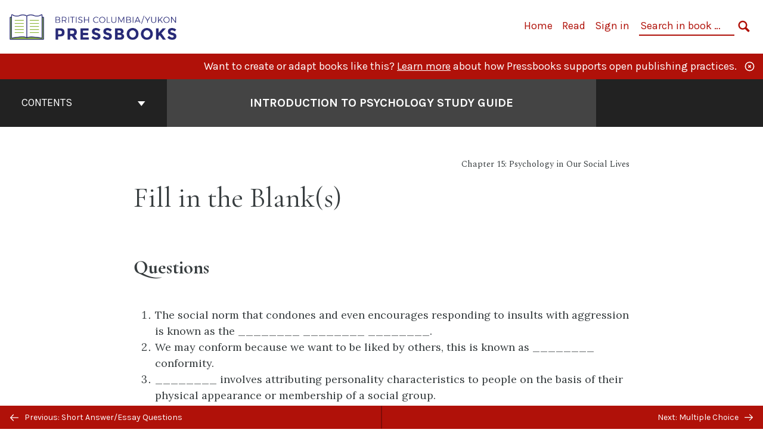

--- FILE ---
content_type: text/html; charset=UTF-8
request_url: https://pressbooks.bccampus.ca/intropsychstudyguide/chapter/fill-in-the-blanks-15/
body_size: 19216
content:

<!doctype html>
<html lang="en-CA">
<head>
	<meta charset="UTF-8" />
	<meta http-equiv="x-ua-compatible" content="ie=edge">
	<meta name="viewport" content="width=device-width, initial-scale=1">
	<!-- Open Graph meta tags -->
	
	<meta property="og:title" content="Fill in the Blank(s) &#8211; Introduction to Psychology Study Guide" />
	<meta property="og:description" content="A study guide to the Introduction to Psychology" />
	<meta property="og:type" content="article" />
	<meta property="og:url" content="https://pressbooks.bccampus.ca/intropsychstudyguide/chapter/fill-in-the-blanks-15/" />
	<meta property="og:image" content="https://pressbooks.bccampus.ca/intropsychstudyguide/wp-content/uploads/sites/295/2018/11/cover.png" />
	<meta property="og:image:alt" content="Cover image for Introduction to Psychology Study Guide" />
	<meta property="og:site_name" content="Introduction to Psychology Study Guide" />

	<link rel="icon" href="https://pressbooks.bccampus.ca/intropsychstudyguide/wp-content/uploads/2025/02/cropped-BCY-Pressbooks-icon-1-32x32.png" sizes="32x32" />
<link rel="icon" href="https://pressbooks.bccampus.ca/intropsychstudyguide/wp-content/uploads/2025/02/cropped-BCY-Pressbooks-icon-1-192x192.png" sizes="192x192" />
<link rel="apple-touch-icon" href="https://pressbooks.bccampus.ca/intropsychstudyguide/wp-content/uploads/2025/02/cropped-BCY-Pressbooks-icon-1-180x180.png" />
<meta name="msapplication-TileImage" content="https://pressbooks.bccampus.ca/intropsychstudyguide/wp-content/uploads/2025/02/cropped-BCY-Pressbooks-icon-1-270x270.png" />
	<link rel="manifest" href="https://pressbooks.bccampus.ca/intropsychstudyguide/wp-content/themes/pressbooks-book/site.webmanifest">
	<meta name="application-name" content="Pressbooks">
	<meta name="msapplication-TileColor" content="#b01109">
	<meta name="msapplication-config" content="https://pressbooks.bccampus.ca/intropsychstudyguide/wp-content/themes/pressbooks-book/browserconfig.xml">
	<meta name="theme-color" content="#ffffff">
	<link rel="pingback" href="https://pressbooks.bccampus.ca/intropsychstudyguide/xmlrpc.php" />	<title>Fill in the Blank(s) &#8211; Introduction to Psychology Study Guide</title>
<meta name='robots' content='max-image-preview:large' />
	<style>img:is([sizes="auto" i], [sizes^="auto," i]) { contain-intrinsic-size: 3000px 1500px }</style>
	<link rel='dns-prefetch' href='//fonts.googleapis.com' />
<link rel="alternate" type="application/rss+xml" title="Introduction to Psychology Study Guide &raquo; Feed" href="https://pressbooks.bccampus.ca/intropsychstudyguide/feed/" />
<script type="text/javascript">
/* <![CDATA[ */
window._wpemojiSettings = {"baseUrl":"https:\/\/s.w.org\/images\/core\/emoji\/16.0.1\/72x72\/","ext":".png","svgUrl":"https:\/\/s.w.org\/images\/core\/emoji\/16.0.1\/svg\/","svgExt":".svg","source":{"concatemoji":"https:\/\/pressbooks.bccampus.ca\/intropsychstudyguide\/wp-includes\/js\/wp-emoji-release.min.js?ver=6.8.3"}};
/*! This file is auto-generated */
!function(s,n){var o,i,e;function c(e){try{var t={supportTests:e,timestamp:(new Date).valueOf()};sessionStorage.setItem(o,JSON.stringify(t))}catch(e){}}function p(e,t,n){e.clearRect(0,0,e.canvas.width,e.canvas.height),e.fillText(t,0,0);var t=new Uint32Array(e.getImageData(0,0,e.canvas.width,e.canvas.height).data),a=(e.clearRect(0,0,e.canvas.width,e.canvas.height),e.fillText(n,0,0),new Uint32Array(e.getImageData(0,0,e.canvas.width,e.canvas.height).data));return t.every(function(e,t){return e===a[t]})}function u(e,t){e.clearRect(0,0,e.canvas.width,e.canvas.height),e.fillText(t,0,0);for(var n=e.getImageData(16,16,1,1),a=0;a<n.data.length;a++)if(0!==n.data[a])return!1;return!0}function f(e,t,n,a){switch(t){case"flag":return n(e,"\ud83c\udff3\ufe0f\u200d\u26a7\ufe0f","\ud83c\udff3\ufe0f\u200b\u26a7\ufe0f")?!1:!n(e,"\ud83c\udde8\ud83c\uddf6","\ud83c\udde8\u200b\ud83c\uddf6")&&!n(e,"\ud83c\udff4\udb40\udc67\udb40\udc62\udb40\udc65\udb40\udc6e\udb40\udc67\udb40\udc7f","\ud83c\udff4\u200b\udb40\udc67\u200b\udb40\udc62\u200b\udb40\udc65\u200b\udb40\udc6e\u200b\udb40\udc67\u200b\udb40\udc7f");case"emoji":return!a(e,"\ud83e\udedf")}return!1}function g(e,t,n,a){var r="undefined"!=typeof WorkerGlobalScope&&self instanceof WorkerGlobalScope?new OffscreenCanvas(300,150):s.createElement("canvas"),o=r.getContext("2d",{willReadFrequently:!0}),i=(o.textBaseline="top",o.font="600 32px Arial",{});return e.forEach(function(e){i[e]=t(o,e,n,a)}),i}function t(e){var t=s.createElement("script");t.src=e,t.defer=!0,s.head.appendChild(t)}"undefined"!=typeof Promise&&(o="wpEmojiSettingsSupports",i=["flag","emoji"],n.supports={everything:!0,everythingExceptFlag:!0},e=new Promise(function(e){s.addEventListener("DOMContentLoaded",e,{once:!0})}),new Promise(function(t){var n=function(){try{var e=JSON.parse(sessionStorage.getItem(o));if("object"==typeof e&&"number"==typeof e.timestamp&&(new Date).valueOf()<e.timestamp+604800&&"object"==typeof e.supportTests)return e.supportTests}catch(e){}return null}();if(!n){if("undefined"!=typeof Worker&&"undefined"!=typeof OffscreenCanvas&&"undefined"!=typeof URL&&URL.createObjectURL&&"undefined"!=typeof Blob)try{var e="postMessage("+g.toString()+"("+[JSON.stringify(i),f.toString(),p.toString(),u.toString()].join(",")+"));",a=new Blob([e],{type:"text/javascript"}),r=new Worker(URL.createObjectURL(a),{name:"wpTestEmojiSupports"});return void(r.onmessage=function(e){c(n=e.data),r.terminate(),t(n)})}catch(e){}c(n=g(i,f,p,u))}t(n)}).then(function(e){for(var t in e)n.supports[t]=e[t],n.supports.everything=n.supports.everything&&n.supports[t],"flag"!==t&&(n.supports.everythingExceptFlag=n.supports.everythingExceptFlag&&n.supports[t]);n.supports.everythingExceptFlag=n.supports.everythingExceptFlag&&!n.supports.flag,n.DOMReady=!1,n.readyCallback=function(){n.DOMReady=!0}}).then(function(){return e}).then(function(){var e;n.supports.everything||(n.readyCallback(),(e=n.source||{}).concatemoji?t(e.concatemoji):e.wpemoji&&e.twemoji&&(t(e.twemoji),t(e.wpemoji)))}))}((window,document),window._wpemojiSettings);
/* ]]> */
</script>
<link rel='stylesheet' id='glossary-definition-css' href='https://pressbooks.bccampus.ca/intropsychstudyguide/wp-content/plugins/pressbooks/assets/dist/styles/glossary-definition.css?id=822ab8be7758cfe7f7c76e84ab32ce41' type='text/css' media='all' />
<style id='wp-emoji-styles-inline-css' type='text/css'>

	img.wp-smiley, img.emoji {
		display: inline !important;
		border: none !important;
		box-shadow: none !important;
		height: 1em !important;
		width: 1em !important;
		margin: 0 0.07em !important;
		vertical-align: -0.1em !important;
		background: none !important;
		padding: 0 !important;
	}
</style>
<style id='classic-theme-styles-inline-css' type='text/css'>
/*! This file is auto-generated */
.wp-block-button__link{color:#fff;background-color:#32373c;border-radius:9999px;box-shadow:none;text-decoration:none;padding:calc(.667em + 2px) calc(1.333em + 2px);font-size:1.125em}.wp-block-file__button{background:#32373c;color:#fff;text-decoration:none}
</style>
<style id='global-styles-inline-css' type='text/css'>
:root{--wp--preset--aspect-ratio--square: 1;--wp--preset--aspect-ratio--4-3: 4/3;--wp--preset--aspect-ratio--3-4: 3/4;--wp--preset--aspect-ratio--3-2: 3/2;--wp--preset--aspect-ratio--2-3: 2/3;--wp--preset--aspect-ratio--16-9: 16/9;--wp--preset--aspect-ratio--9-16: 9/16;--wp--preset--color--black: #000000;--wp--preset--color--cyan-bluish-gray: #abb8c3;--wp--preset--color--white: #ffffff;--wp--preset--color--pale-pink: #f78da7;--wp--preset--color--vivid-red: #cf2e2e;--wp--preset--color--luminous-vivid-orange: #ff6900;--wp--preset--color--luminous-vivid-amber: #fcb900;--wp--preset--color--light-green-cyan: #7bdcb5;--wp--preset--color--vivid-green-cyan: #00d084;--wp--preset--color--pale-cyan-blue: #8ed1fc;--wp--preset--color--vivid-cyan-blue: #0693e3;--wp--preset--color--vivid-purple: #9b51e0;--wp--preset--gradient--vivid-cyan-blue-to-vivid-purple: linear-gradient(135deg,rgba(6,147,227,1) 0%,rgb(155,81,224) 100%);--wp--preset--gradient--light-green-cyan-to-vivid-green-cyan: linear-gradient(135deg,rgb(122,220,180) 0%,rgb(0,208,130) 100%);--wp--preset--gradient--luminous-vivid-amber-to-luminous-vivid-orange: linear-gradient(135deg,rgba(252,185,0,1) 0%,rgba(255,105,0,1) 100%);--wp--preset--gradient--luminous-vivid-orange-to-vivid-red: linear-gradient(135deg,rgba(255,105,0,1) 0%,rgb(207,46,46) 100%);--wp--preset--gradient--very-light-gray-to-cyan-bluish-gray: linear-gradient(135deg,rgb(238,238,238) 0%,rgb(169,184,195) 100%);--wp--preset--gradient--cool-to-warm-spectrum: linear-gradient(135deg,rgb(74,234,220) 0%,rgb(151,120,209) 20%,rgb(207,42,186) 40%,rgb(238,44,130) 60%,rgb(251,105,98) 80%,rgb(254,248,76) 100%);--wp--preset--gradient--blush-light-purple: linear-gradient(135deg,rgb(255,206,236) 0%,rgb(152,150,240) 100%);--wp--preset--gradient--blush-bordeaux: linear-gradient(135deg,rgb(254,205,165) 0%,rgb(254,45,45) 50%,rgb(107,0,62) 100%);--wp--preset--gradient--luminous-dusk: linear-gradient(135deg,rgb(255,203,112) 0%,rgb(199,81,192) 50%,rgb(65,88,208) 100%);--wp--preset--gradient--pale-ocean: linear-gradient(135deg,rgb(255,245,203) 0%,rgb(182,227,212) 50%,rgb(51,167,181) 100%);--wp--preset--gradient--electric-grass: linear-gradient(135deg,rgb(202,248,128) 0%,rgb(113,206,126) 100%);--wp--preset--gradient--midnight: linear-gradient(135deg,rgb(2,3,129) 0%,rgb(40,116,252) 100%);--wp--preset--font-size--small: 13px;--wp--preset--font-size--medium: 20px;--wp--preset--font-size--large: 36px;--wp--preset--font-size--x-large: 42px;--wp--preset--spacing--20: 0.44rem;--wp--preset--spacing--30: 0.67rem;--wp--preset--spacing--40: 1rem;--wp--preset--spacing--50: 1.5rem;--wp--preset--spacing--60: 2.25rem;--wp--preset--spacing--70: 3.38rem;--wp--preset--spacing--80: 5.06rem;--wp--preset--shadow--natural: 6px 6px 9px rgba(0, 0, 0, 0.2);--wp--preset--shadow--deep: 12px 12px 50px rgba(0, 0, 0, 0.4);--wp--preset--shadow--sharp: 6px 6px 0px rgba(0, 0, 0, 0.2);--wp--preset--shadow--outlined: 6px 6px 0px -3px rgba(255, 255, 255, 1), 6px 6px rgba(0, 0, 0, 1);--wp--preset--shadow--crisp: 6px 6px 0px rgba(0, 0, 0, 1);}:where(.is-layout-flex){gap: 0.5em;}:where(.is-layout-grid){gap: 0.5em;}body .is-layout-flex{display: flex;}.is-layout-flex{flex-wrap: wrap;align-items: center;}.is-layout-flex > :is(*, div){margin: 0;}body .is-layout-grid{display: grid;}.is-layout-grid > :is(*, div){margin: 0;}:where(.wp-block-columns.is-layout-flex){gap: 2em;}:where(.wp-block-columns.is-layout-grid){gap: 2em;}:where(.wp-block-post-template.is-layout-flex){gap: 1.25em;}:where(.wp-block-post-template.is-layout-grid){gap: 1.25em;}.has-black-color{color: var(--wp--preset--color--black) !important;}.has-cyan-bluish-gray-color{color: var(--wp--preset--color--cyan-bluish-gray) !important;}.has-white-color{color: var(--wp--preset--color--white) !important;}.has-pale-pink-color{color: var(--wp--preset--color--pale-pink) !important;}.has-vivid-red-color{color: var(--wp--preset--color--vivid-red) !important;}.has-luminous-vivid-orange-color{color: var(--wp--preset--color--luminous-vivid-orange) !important;}.has-luminous-vivid-amber-color{color: var(--wp--preset--color--luminous-vivid-amber) !important;}.has-light-green-cyan-color{color: var(--wp--preset--color--light-green-cyan) !important;}.has-vivid-green-cyan-color{color: var(--wp--preset--color--vivid-green-cyan) !important;}.has-pale-cyan-blue-color{color: var(--wp--preset--color--pale-cyan-blue) !important;}.has-vivid-cyan-blue-color{color: var(--wp--preset--color--vivid-cyan-blue) !important;}.has-vivid-purple-color{color: var(--wp--preset--color--vivid-purple) !important;}.has-black-background-color{background-color: var(--wp--preset--color--black) !important;}.has-cyan-bluish-gray-background-color{background-color: var(--wp--preset--color--cyan-bluish-gray) !important;}.has-white-background-color{background-color: var(--wp--preset--color--white) !important;}.has-pale-pink-background-color{background-color: var(--wp--preset--color--pale-pink) !important;}.has-vivid-red-background-color{background-color: var(--wp--preset--color--vivid-red) !important;}.has-luminous-vivid-orange-background-color{background-color: var(--wp--preset--color--luminous-vivid-orange) !important;}.has-luminous-vivid-amber-background-color{background-color: var(--wp--preset--color--luminous-vivid-amber) !important;}.has-light-green-cyan-background-color{background-color: var(--wp--preset--color--light-green-cyan) !important;}.has-vivid-green-cyan-background-color{background-color: var(--wp--preset--color--vivid-green-cyan) !important;}.has-pale-cyan-blue-background-color{background-color: var(--wp--preset--color--pale-cyan-blue) !important;}.has-vivid-cyan-blue-background-color{background-color: var(--wp--preset--color--vivid-cyan-blue) !important;}.has-vivid-purple-background-color{background-color: var(--wp--preset--color--vivid-purple) !important;}.has-black-border-color{border-color: var(--wp--preset--color--black) !important;}.has-cyan-bluish-gray-border-color{border-color: var(--wp--preset--color--cyan-bluish-gray) !important;}.has-white-border-color{border-color: var(--wp--preset--color--white) !important;}.has-pale-pink-border-color{border-color: var(--wp--preset--color--pale-pink) !important;}.has-vivid-red-border-color{border-color: var(--wp--preset--color--vivid-red) !important;}.has-luminous-vivid-orange-border-color{border-color: var(--wp--preset--color--luminous-vivid-orange) !important;}.has-luminous-vivid-amber-border-color{border-color: var(--wp--preset--color--luminous-vivid-amber) !important;}.has-light-green-cyan-border-color{border-color: var(--wp--preset--color--light-green-cyan) !important;}.has-vivid-green-cyan-border-color{border-color: var(--wp--preset--color--vivid-green-cyan) !important;}.has-pale-cyan-blue-border-color{border-color: var(--wp--preset--color--pale-cyan-blue) !important;}.has-vivid-cyan-blue-border-color{border-color: var(--wp--preset--color--vivid-cyan-blue) !important;}.has-vivid-purple-border-color{border-color: var(--wp--preset--color--vivid-purple) !important;}.has-vivid-cyan-blue-to-vivid-purple-gradient-background{background: var(--wp--preset--gradient--vivid-cyan-blue-to-vivid-purple) !important;}.has-light-green-cyan-to-vivid-green-cyan-gradient-background{background: var(--wp--preset--gradient--light-green-cyan-to-vivid-green-cyan) !important;}.has-luminous-vivid-amber-to-luminous-vivid-orange-gradient-background{background: var(--wp--preset--gradient--luminous-vivid-amber-to-luminous-vivid-orange) !important;}.has-luminous-vivid-orange-to-vivid-red-gradient-background{background: var(--wp--preset--gradient--luminous-vivid-orange-to-vivid-red) !important;}.has-very-light-gray-to-cyan-bluish-gray-gradient-background{background: var(--wp--preset--gradient--very-light-gray-to-cyan-bluish-gray) !important;}.has-cool-to-warm-spectrum-gradient-background{background: var(--wp--preset--gradient--cool-to-warm-spectrum) !important;}.has-blush-light-purple-gradient-background{background: var(--wp--preset--gradient--blush-light-purple) !important;}.has-blush-bordeaux-gradient-background{background: var(--wp--preset--gradient--blush-bordeaux) !important;}.has-luminous-dusk-gradient-background{background: var(--wp--preset--gradient--luminous-dusk) !important;}.has-pale-ocean-gradient-background{background: var(--wp--preset--gradient--pale-ocean) !important;}.has-electric-grass-gradient-background{background: var(--wp--preset--gradient--electric-grass) !important;}.has-midnight-gradient-background{background: var(--wp--preset--gradient--midnight) !important;}.has-small-font-size{font-size: var(--wp--preset--font-size--small) !important;}.has-medium-font-size{font-size: var(--wp--preset--font-size--medium) !important;}.has-large-font-size{font-size: var(--wp--preset--font-size--large) !important;}.has-x-large-font-size{font-size: var(--wp--preset--font-size--x-large) !important;}
:where(.wp-block-post-template.is-layout-flex){gap: 1.25em;}:where(.wp-block-post-template.is-layout-grid){gap: 1.25em;}
:where(.wp-block-columns.is-layout-flex){gap: 2em;}:where(.wp-block-columns.is-layout-grid){gap: 2em;}
:root :where(.wp-block-pullquote){font-size: 1.5em;line-height: 1.6;}
</style>
<link rel='stylesheet' id='bcc-cm-global-css' href='https://pressbooks.bccampus.ca/intropsychstudyguide/wp-content/plugins/bcc-custom-modifications/css/bcc_global.css?ver=2.0.0' type='text/css' media='all' />
<link rel='stylesheet' id='h5p-plugin-styles-css' href='https://pressbooks.bccampus.ca/intropsychstudyguide/wp-content/plugins/h5p/h5p-php-library/styles/h5p.css?ver=1.16.1' type='text/css' media='all' />
<link rel='stylesheet' id='book/book-css' href='https://pressbooks.bccampus.ca/intropsychstudyguide/wp-content/themes/pressbooks-book/dist/styles/book.css?id=c6b61a22edaa8f0d4c7eebc18ce7c1dd' type='text/css' media='all' />
<link rel='stylesheet' id='book/webfonts-css' href='https://fonts.googleapis.com/css?family=Inconsolata|Karla:400,700|Spectral:400,700' type='text/css' media='all' />
<link rel='stylesheet' id='pressbooks/theme-css' href='https://pressbooks.bccampus.ca/intropsychstudyguide/wp-content/uploads/sites/295/pressbooks/css/style.css?ver=1761158470' type='text/css' media='screen, print' />
<script type="text/javascript" src="https://pressbooks.bccampus.ca/intropsychstudyguide/wp-includes/js/jquery/jquery.min.js?ver=3.7.1" id="jquery-core-js"></script>
<script type="text/javascript" src="https://pressbooks.bccampus.ca/intropsychstudyguide/wp-includes/js/jquery/jquery-migrate.min.js?ver=3.4.1" id="jquery-migrate-js"></script>
<script type="text/javascript" id="pressbooks/book-js-extra">
/* <![CDATA[ */
var pressbooksBook = {"home_path":"\/intropsychstudyguide\/","comparison_loading":"Comparison loading\u2026","comparison_loaded":"Comparison loaded.","chapter_not_loaded":"The original chapter could not be loaded.","toggle_contents":"Toggle contents of","ajaxurl":"https:\/\/pressbooks.bccampus.ca\/intropsychstudyguide\/wp-admin\/admin-ajax.php","text_diff_nonce":"dc1956fa8f"};
/* ]]> */
</script>
<script async type='text/javascript' src='https://pressbooks.bccampus.ca/intropsychstudyguide/wp-content/themes/pressbooks-book/dist/scripts/book.js?id=3e506094ec62cd1eee9751cc0390802f'></script>
<link rel="https://api.w.org/" href="https://pressbooks.bccampus.ca/intropsychstudyguide/wp-json/" /><link rel="alternate" title="JSON" type="application/json" href="https://pressbooks.bccampus.ca/intropsychstudyguide/wp-json/pressbooks/v2/chapters/276" /><link rel="canonical" href="https://pressbooks.bccampus.ca/intropsychstudyguide/chapter/fill-in-the-blanks-15/" />
<link rel='shortlink' href='https://pressbooks.bccampus.ca/intropsychstudyguide/?p=276' />
<link rel="alternate" title="oEmbed (JSON)" type="application/json+oembed" href="https://pressbooks.bccampus.ca/intropsychstudyguide/wp-json/oembed/1.0/embed?url=https%3A%2F%2Fpressbooks.bccampus.ca%2Fintropsychstudyguide%2Fchapter%2Ffill-in-the-blanks-15%2F" />
<link rel="alternate" title="oEmbed (XML)" type="text/xml+oembed" href="https://pressbooks.bccampus.ca/intropsychstudyguide/wp-json/oembed/1.0/embed?url=https%3A%2F%2Fpressbooks.bccampus.ca%2Fintropsychstudyguide%2Fchapter%2Ffill-in-the-blanks-15%2F&#038;format=xml" />
<script type="application/ld+json">{"@context":"http:\/\/schema.org","@type":"Chapter","name":"Fill in the Blank(s)","showTitle":"on","inLanguage":"en-ca","isPartOf":"Introduction to Psychology Study Guide","editor":[],"author":[{"name":"Sarah Murray","slug":"sarah-murray","@type":"Person"}],"contributor":[],"translator":[],"reviewedBy":[],"illustrator":[],"license":{"@type":"CreativeWork","url":"https:\/\/creativecommons.org\/licenses\/by-nc\/4.0\/","name":"CC BY-NC (Attribution NonCommercial)"}}</script><meta name="citation_book_title" content="Introduction to Psychology Study Guide">
<meta name="citation_title" content="Fill in the Blank(s)">
<meta name="citation_language" content="en-ca">
<meta name="citation_author" content="Sarah Murray"><style type="text/css">:root{--header-links:#b01109;--primary:#b01109;}</style><style type="text/css">:root{--reading-width:48em;}</style></head>
<body class="wp-singular chapter-template-default single single-chapter postid-276 wp-theme-pressbooks-book">
<svg style="position: absolute; width: 0; height: 0;" width="0" height="0" xmlns="http://www.w3.org/2000/svg">
	<defs>
		<symbol id="icon-pressbooks" fill="currentColor" viewBox="0 0 45 44">
			<path d="M44.195 41.872c0 .745-.618 1.346-1.377 1.346H1.377C.617 43.219 0 42.617 0 41.872V1.347C0 .604.618 0 1.377 0h41.44c.76 0 1.378.604 1.378 1.347v40.525zM15.282 10.643h-5.21v21.43h3.304V24h1.906c1.435 0 2.656-.5 3.665-1.504 1.008-1.004 1.513-2.213 1.513-3.626v-3.113c0-1.47-.444-2.678-1.33-3.625-.956-.993-2.24-1.489-3.848-1.489zm1.977 5.165h-.001v3.131c0 .513-.184.952-.55 1.318a1.826 1.826 0 0 1-1.338.547h-1.994v-6.86h1.995c.571 0 1.029.171 1.372.513.344.342.516.792.516 1.35zm5.84 16.265h6.118c.828 0 1.662-.25 2.502-.752a4.642 4.642 0 0 0 1.73-1.779c.526-.945.788-2.097.788-3.455 0-.545-.04-1.043-.122-1.486-.163-.868-.414-1.575-.751-2.122-.513-.81-1.137-1.352-1.871-1.625a3.325 3.325 0 0 0 1.154-.839c.78-.866 1.173-2.018 1.173-3.455 0-.876-.105-1.635-.315-2.274-.386-1.198-1.027-2.08-1.925-2.652-1.049-.672-2.225-1.008-3.531-1.008h-4.95v21.447zm3.568-12.69v-5.475h1.382c.652 0 1.184.212 1.592.634.443.456.665 1.13.665 2.018 0 .537-.065.987-.193 1.352-.35.982-1.039 1.471-2.064 1.471h-1.382zm0 9.493v-6.397h1.382c.815 0 1.433.25 1.853.751.466.549.7 1.42.7 2.617 0 .502-.075.948-.227 1.335-.432 1.13-1.208 1.694-2.326 1.694h-1.382z" />
		</symbol>
		<symbol id="logo-pressbooks" viewBox="0 0 265 40">
			<path fill="#000" d="M51.979 1.754c2.75 0 4.942.868 6.579 2.602 1.514 1.656 2.272 3.768 2.272 6.34v5.442c0 2.472-.862 4.586-2.587 6.34-1.724 1.754-3.813 2.631-6.264 2.631H48.72v14.114h-5.651V1.754h8.91zm3.38 9.03c0-.977-.296-1.764-.882-2.364-.588-.597-1.371-.896-2.348-.896H48.72v11.99h3.409c.897 0 1.66-.32 2.287-.957a3.163 3.163 0 0 0 .942-2.303v-5.47zM74.255 1.754c3.149 0 5.462.868 6.937 2.602 1.295 1.516 1.943 3.63 1.943 6.34v5.442c0 2.652-1.006 4.893-3.02 6.727L84.3 39.222h-6.112l-3.425-14.114h-3.767v14.114h-5.651V1.754h8.91zm3.379 9.03c0-2.173-1.076-3.259-3.23-3.259h-3.408v11.99h3.409c.897 0 1.66-.32 2.287-.957a3.163 3.163 0 0 0 .942-2.302v-5.472zM89.145 39.22V1.724h16.087v5.681H94.796v10.227h7.625v5.682h-7.625V33.54h10.436v5.68zM127.808 29.892c.04 2.61-.639 4.843-2.034 6.697-.917 1.256-2.213 2.143-3.887 2.661-.897.278-1.944.418-3.14.418-2.212 0-4.047-.548-5.5-1.645-1.217-.896-2.179-2.117-2.886-3.661-.707-1.544-1.121-3.315-1.24-5.308l5.381-.388c.239 2.185.817 3.768 1.735 4.749.676.74 1.455 1.092 2.332 1.052 1.237-.039 2.223-.648 2.96-1.826.38-.578.569-1.407.569-2.485 0-1.555-.708-3.103-2.124-4.64l-5.024-4.758c-1.873-1.815-3.2-3.442-3.976-4.879-.837-1.615-1.257-3.37-1.257-5.267 0-3.411 1.146-5.995 3.438-7.75 1.415-1.057 3.17-1.586 5.263-1.586 2.014 0 3.739.447 5.173 1.346 1.116.697 2.018 1.672 2.706 2.93.687 1.256 1.101 2.701 1.24 4.335l-5.411.987c-.16-1.536-.598-2.73-1.317-3.589-.519-.616-1.266-.926-2.242-.926-1.037 0-1.823.459-2.362 1.374-.438.738-.658 1.656-.658 2.752 0 1.715.736 3.458 2.213 5.233.557.678 1.395 1.476 2.512 2.391 1.316 1.096 2.182 1.865 2.602 2.303 1.395 1.397 2.471 2.772 3.229 4.126.358.639.647 1.227.867 1.766.54 1.334.818 2.531.838 3.588zM150.383 29.892c.04 2.61-.637 4.843-2.032 6.697-.917 1.256-2.213 2.143-3.889 2.661-.897.278-1.944.418-3.138.418-2.213 0-4.049-.548-5.503-1.645-1.215-.896-2.178-2.117-2.885-3.661-.707-1.544-1.121-3.315-1.24-5.308l5.383-.388c.238 2.185.817 3.768 1.733 4.749.676.74 1.454 1.092 2.331 1.052 1.236-.039 2.223-.648 2.96-1.826.38-.578.57-1.407.57-2.485 0-1.555-.71-3.103-2.125-4.64l-5.024-4.758c-1.872-1.815-3.199-3.442-3.976-4.879-.838-1.616-1.256-3.372-1.256-5.268 0-3.412 1.146-5.995 3.44-7.75 1.414-1.058 3.168-1.587 5.262-1.587 2.013 0 3.737.448 5.173 1.346 1.116.698 2.018 1.673 2.706 2.93.688 1.257 1.102 2.702 1.242 4.336l-5.412.986c-.16-1.535-.599-2.73-1.316-3.588-.52-.616-1.266-.927-2.244-.927-1.036 0-1.823.46-2.362 1.374-.438.739-.658 1.656-.658 2.752 0 1.715.737 3.458 2.213 5.234.556.677 1.395 1.476 2.51 2.391 1.317 1.096 2.184 1.865 2.603 2.303 1.395 1.396 2.472 2.772 3.23 4.126.358.638.649 1.226.867 1.765.538 1.336.817 2.533.837 3.59zM155.077 39.22V1.724h8.463c2.231 0 4.245.588 6.04 1.764 1.535.998 2.631 2.543 3.29 4.636.359 1.117.538 2.442.538 3.977 0 2.512-.67 4.526-2.004 6.04a5.674 5.674 0 0 1-1.973 1.465c1.256.479 2.321 1.426 3.198 2.84.579.958 1.008 2.193 1.286 3.709.14.778.21 1.644.21 2.601 0 2.372-.449 4.386-1.345 6.04a8.075 8.075 0 0 1-2.96 3.11c-1.436.878-2.862 1.317-4.276 1.317h-10.467v-.001zm6.1-22.186h2.363c1.754 0 2.93-.856 3.528-2.57.219-.64.328-1.426.328-2.364 0-1.555-.379-2.73-1.137-3.53-.697-.736-1.605-1.105-2.72-1.105h-2.363v9.57zm0 16.595h2.363c1.912 0 3.239-.986 3.977-2.96.258-.676.387-1.455.387-2.332 0-2.092-.398-3.618-1.197-4.575-.717-.877-1.774-1.316-3.169-1.316h-2.363v11.183h.001zM187.88 1.276c2.491 0 4.607.877 6.353 2.631 1.743 1.754 2.616 3.868 2.616 6.34v20.452c0 2.491-.878 4.61-2.631 6.353-1.756 1.745-3.87 2.616-6.34 2.616-2.492 0-4.604-.877-6.34-2.631-1.734-1.753-2.602-3.866-2.602-6.34v-20.45c0-2.492.877-4.61 2.632-6.354 1.754-1.744 3.859-2.617 6.312-2.617zm3.078 8.85c0-.897-.313-1.66-.94-2.287a3.12 3.12 0 0 0-2.29-.941c-.896 0-1.664.314-2.302.941a3.085 3.085 0 0 0-.958 2.288v20.512c0 .898.319 1.66.958 2.287a3.17 3.17 0 0 0 2.302.943 3.12 3.12 0 0 0 2.29-.943c.627-.627.94-1.389.94-2.287V10.127zM210.663 1.276c2.49 0 4.61.877 6.353 2.631 1.746 1.754 2.617 3.868 2.617 6.34v20.452c0 2.491-.877 4.61-2.631 6.353-1.754 1.745-3.868 2.616-6.34 2.616-2.492 0-4.605-.877-6.34-2.631-1.733-1.753-2.602-3.866-2.602-6.34v-20.45c0-2.492.877-4.61 2.632-6.354 1.754-1.744 3.859-2.617 6.31-2.617zm3.08 8.85c0-.897-.316-1.66-.943-2.287s-1.39-.941-2.288-.941c-.898 0-1.665.314-2.302.941a3.09 3.09 0 0 0-.958 2.288v20.512c0 .898.32 1.66.958 2.287a3.166 3.166 0 0 0 2.302.943c.899 0 1.66-.315 2.288-.943.627-.627.943-1.389.943-2.287V10.127zM230.247 27.334V39.22h-5.652V1.723h5.652V15.09l6.907-13.366h6.025l-7.735 15.295 9.073 22.201h-6.644l-5.935-15.224zM264.784 29.892c.041 2.61-.637 4.843-2.032 6.697-.916 1.256-2.213 2.143-3.889 2.661-.896.278-1.943.418-3.138.418-2.213 0-4.048-.548-5.502-1.645-1.216-.896-2.178-2.117-2.886-3.661-.708-1.545-1.12-3.315-1.242-5.308l5.384-.388c.238 2.185.817 3.768 1.733 4.749.676.74 1.454 1.092 2.331 1.052 1.236-.039 2.223-.648 2.96-1.826.38-.578.57-1.407.57-2.485 0-1.555-.71-3.103-2.125-4.64l-5.024-4.758c-1.872-1.815-3.199-3.442-3.976-4.879-.838-1.616-1.258-3.372-1.258-5.268 0-3.412 1.147-5.995 3.44-7.75 1.415-1.058 3.169-1.587 5.263-1.587 2.012 0 3.737.448 5.173 1.346 1.115.698 2.018 1.673 2.705 2.93.688 1.257 1.102 2.702 1.242 4.336l-5.411.986c-.16-1.535-.6-2.73-1.316-3.588-.52-.616-1.266-.927-2.244-.927-1.036 0-1.823.46-2.362 1.374-.438.739-.658 1.656-.658 2.752 0 1.715.736 3.458 2.213 5.234.555.677 1.395 1.476 2.51 2.391 1.317 1.096 2.184 1.865 2.602 2.303 1.395 1.396 2.473 2.772 3.23 4.126.359.638.65 1.226.868 1.765.54 1.336.82 2.533.84 3.59z"/>
			<path fill="#B01109" d="M39.549 37.515c0 .667-.553 1.205-1.232 1.205H1.232A1.217 1.217 0 0 1 0 37.515V1.25C0 .585.553.045 1.232.045h37.083c.681 0 1.234.54 1.234 1.205v36.265z"/>
			<path fill="#EDEDED" d="M13.648 10.504c1.44 0 2.588.444 3.444 1.332.793.848 1.19 1.93 1.19 3.245v2.786c0 1.264-.452 2.346-1.354 3.244-.903.898-1.996 1.346-3.28 1.346h-1.705v7.225H8.986V10.504h4.662zm1.77 4.622c0-.5-.155-.903-.462-1.209-.307-.305-.717-.458-1.228-.458h-1.785v6.138h1.784c.468 0 .868-.163 1.197-.49.328-.327.492-.72.492-1.179v-2.802h.002zM20.644 29.682V10.489h4.429c1.169 0 2.222.3 3.16.902.803.511 1.377 1.301 1.722 2.374.188.57.282 1.25.282 2.034 0 1.286-.35 2.317-1.05 3.092a2.976 2.976 0 0 1-1.032.75c.657.245 1.215.73 1.674 1.455.302.49.526 1.123.672 1.899.073.397.11.842.11 1.33 0 1.215-.235 2.245-.705 3.092a4.154 4.154 0 0 1-1.55 1.591c-.75.45-1.497.674-2.238.674h-5.474zm3.193-11.356h1.236c.918 0 1.534-.438 1.847-1.317.115-.327.172-.73.172-1.21 0-.795-.197-1.397-.595-1.806-.365-.377-.84-.567-1.424-.567h-1.236v4.9zm0 8.494h1.236c1 0 1.695-.505 2.081-1.515.136-.347.204-.746.204-1.195 0-1.072-.21-1.85-.626-2.342-.376-.45-.93-.672-1.66-.672h-1.235v5.724z"/>
		</symbol>
		<symbol id="arrow-down" fill="currentColor" viewBox="0 0 512 512"><path d="M424 259c-6 0-11 2-16 6L278 393V1c0-12-10-22-23-22-12 0-22 10-22 22v392L103 265c-5-4-11-6-16-6-6 0-12 2-16 6-9 9-9 23 0 32l168 166c10 9 23 9 32 0l170-166c9-9 9-23 0-32-4-4-10-6-17-6"/></symbol>
		<symbol id="arrow-left" fill="currentColor" viewBox="0 0 512 512"><path d="M220 45c0 6-3 12-7 17L79 200h410c12 0 23 11 23 25 0 13-11 24-23 24H79l134 138c4 5 7 11 7 17 0 7-3 13-7 18-10 9-24 9-33 0L7 242c-9-10-9-25 0-34L180 26c9-9 23-9 33 0 4 5 7 11 7 19"/></symbol>
		<symbol id="arrow-right" fill="currentColor" viewBox="0 0 512 512"><path d="M291 32c0 6 3 12 7 17l133 135H23c-13 0-23 11-23 24s10 24 23 24h408L298 367c-4 4-7 10-7 16s3 12 7 17c10 9 24 9 33 0l173-176c9-9 9-23 0-33L331 15c-9-10-23-10-33 0-4 4-7 10-7 17"/></symbol>
		<symbol id="arrow-up" fill="currentColor" viewBox="0 0 512 512"><path d="M424 189c-6 0-11-2-16-6L278 55v392c0 12-10 22-23 22-12 0-22-10-22-22V55L103 183c-5 4-11 6-16 6-6 0-12-2-16-6-9-9-9-23 0-32L239-15c10-9 23-9 32 0l170 166c9 9 9 23 0 32-4 4-10 6-17 6"/></symbol>
		<symbol id="book" fill="currentColor" viewBox="0 0 512 512"><path d="M484 437H284c-7 0-14 7-14 15h-28c0-8-7-15-14-15H28V110h15v285c0 8 6 14 14 14h52c24 0 47-4 69-11 6-2 12-3 19-3 16 0 31 6 42 17l7 7c5 5 15 5 20 0l7-7c11-11 26-17 42-17 7 0 13 1 19 3 22 7 45 11 69 11h52c8 0 14-6 14-14V110h15zM71 82h29v227c0 8 6 15 14 15 39 0 75 16 101 44-15-3-31-2-46 3-19 6-39 9-60 9H71zm57-85c51 6 95 39 114 88v271c-28-34-69-56-114-60zm142 91l3-3c11-11 26-17 42-17 7 0 13 1 19 3 22 7 45 11 69 11h38v298h-38c-21 0-41-3-60-9-9-3-18-5-28-5-16 0-31 4-45 12zm228-6h-29V68c0-8-6-15-14-15h-52c-21 0-41-3-60-9-9-3-18-5-28-5-20 0-39 7-54 19-28-55-85-90-147-90-8 0-14 6-14 14v71H57c-8 0-14 7-14 15v14H14C6 82 0 88 0 96v356c0 7 6 14 14 14h199c0 8 7 14 15 14h56c8 0 15-6 15-14h199c8 0 14-7 14-14V96c0-8-6-14-14-14z"/></symbol>
		<symbol id="cc-by" fill="currentColor" viewBox="0 0 512 512"><path d="M256 134c-23 0-34-12-34-35s11-35 34-35 35 12 35 35-12 35-35 35m50 13c5 0 9 2 11 4 4 4 6 7 6 12v100h-29v120h-76V263h-29V163c0-5 2-8 6-12 2-2 6-4 11-4h100M256-22c68 0 126 24 174 72s72 106 72 174-24 125-72 174c-48 48-106 72-174 72s-125-24-174-72c-48-49-72-106-72-174S34 98 82 50c49-48 106-72 174-72m0 447c55 0 103-20 142-59s59-87 59-142c0-56-20-103-59-142s-87-59-142-59-103 20-142 59-59 86-59 142c0 55 20 103 59 142s87 59 142 59"/></symbol>
		<symbol id="cc-nc-eu" fill="currentColor" viewBox="0 0 512 512"><path d="M256-22c68 0 126 24 174 72s72 106 72 174-24 125-72 174c-48 48-106 72-174 72s-125-24-174-72c-48-49-72-106-72-174S34 98 82 50c49-48 106-72 174-72M67 158c-8 22-12 43-12 66 0 55 20 103 59 142s87 59 142 59c38 0 72-10 103-28 31-19 55-45 73-77l-126-55h-89c4 12 8 22 13 29 13 13 31 20 54 20 15 0 31-3 47-10l9 46c-19 10-40 15-64 15-43 0-77-15-100-47-11-15-19-33-23-53h-27v-30h22v-7c0-1 1-3 1-6s1-5 1-6h-24v-29h5l-64-29m249 58l135 59c4-16 6-33 6-51 0-56-20-103-59-142s-87-59-142-59c-35 0-67 8-97 25-29 16-54 38-72 66l81 36c3-5 7-11 14-19 25-28 56-42 94-42 24 0 45 4 63 12l-12 47c-14-7-29-10-45-10-22 0-39 7-52 23-3 3-6 8-8 14l29 12h70v29h-5"/></symbol>
		<symbol id="cc-nc-jp" fill="currentColor" viewBox="0 0 512 512"><path d="M256-22c68 0 126 24 174 72s72 106 72 174-24 125-72 174c-48 48-106 72-174 72s-125-24-174-72c-48-49-72-106-72-174S34 98 82 50c49-48 106-72 174-72M65 165c-7 18-10 38-10 59 0 55 20 103 59 142s87 59 142 59c36 0 69-9 100-27 30-18 54-42 72-72l-78-34v34h-64v56h-61v-56h-63v-37h63v-19l-6-12h-57v-38h27L65 165m221 124h57l-54-25-3 6v19m64-52l99 44c5-19 8-39 8-57 0-56-20-103-59-142s-87-59-142-59c-36 0-69 9-99 26-30 18-54 41-72 71l81 35-28-50h66l39 85 23 10 42-95h66l-63 115h39v17"/></symbol>
		<symbol id="cc-nc" fill="currentColor" viewBox="0 0 512 512"><path d="M256-22c68 0 126 24 174 72s72 106 72 174-24 125-72 174c-48 48-106 72-174 72s-125-24-174-72c-48-49-72-106-72-174S34 98 82 50c49-48 106-72 174-72M67 157c-8 22-12 44-12 67 0 55 20 103 59 142s87 59 142 59c38 0 72-10 103-29 32-19 56-44 73-76l-91-41c-3 16-11 29-24 38-13 10-27 16-44 18v37h-28v-37c-27 0-52-10-75-30l34-34c17 15 35 23 55 23 8 0 15-2 22-7 6-4 9-10 9-18 0-6-3-11-7-15l-24-11-29-13-39-16-124-57m259 63l124 55c4-15 7-32 7-51 0-56-20-103-59-142s-87-59-142-59c-35 0-67 8-96 25-30 16-54 38-72 66l93 42c4-12 12-22 24-31 11-8 24-12 40-13V74h28v38c24 2 44 9 62 23l-32 33c-15-10-29-15-43-15-8 0-15 2-19 4-7 4-10 9-10 16 0 3 1 5 2 6l31 14 22 9 40 18"/></symbol>
		<symbol id="cc-nd" fill="currentColor" viewBox="0 0 512 512"><path d="M167 208v-42h178v42H167m0 78v-42h178v42H167m89-308c68 0 126 24 174 72s72 106 72 174-24 125-72 174c-48 48-106 72-174 72s-125-24-174-72c-48-49-72-106-72-174S34 98 82 50c49-48 106-72 174-72m0 447c55 0 103-20 142-59s59-87 59-142c0-56-20-103-59-142s-87-59-142-59-103 20-142 59-59 86-59 142c0 55 20 103 59 142s87 59 142 59"/></symbol>
		<symbol id="cc-pd" fill="currentColor" viewBox="0 0 512 512"><path d="M256-22c68 0 126 24 174 72s72 106 72 174-24 125-72 174c-48 48-106 72-174 72s-125-24-174-72c-48-49-72-106-72-174S34 98 82 50c49-48 106-72 174-72M67 158c-8 22-12 43-12 66 0 55 20 103 59 142s87 59 142 59c38 0 72-10 103-28 31-19 55-45 73-77l-217-96c1 18 6 35 14 49 9 14 22 22 39 22 13 0 24-5 33-14l3-3 36 43c-1 1-3 2-5 4s-4 3-4 4c-21 15-45 22-70 22-29 0-56-10-81-30s-38-52-38-96c0-11 1-21 3-32l-78-35m158 18l226 99c4-16 6-33 6-51 0-56-20-103-59-142s-87-59-142-59c-35 0-67 8-97 25-29 16-54 38-72 66l76 34c22-35 55-52 100-52 30 0 56 9 77 28l-40 41-7-7c-8-5-17-8-27-8-18 0-31 9-41 26"/></symbol>
		<symbol id="cc-remix" fill="currentColor" viewBox="0 0 512 512"><path d="M417 228l5 2v70l-5 2-60 25-2 1-3-1-129-53-4-2-63 27-64-28v-62l60-25-1-1v-70l66-28 151 62v61l49 20m-70 81v-44h-1v-1l-113-46v44l113 47v-1l1 1m7-57l40-17-37-15-39 16 36 16m53 38v-43l-45 18v43l45-18M256-22c68 0 126 24 174 72s72 106 72 174-24 125-72 174c-48 48-106 72-174 72s-125-24-174-72c-48-49-72-106-72-174S34 98 82 50c49-48 106-72 174-72m0 447c55 0 103-20 142-59s59-87 59-142c0-56-20-103-59-142s-87-59-142-59-103 20-142 59-59 86-59 142c0 55 20 103 59 142s87 59 142 59"/></symbol>
		<symbol id="cc-sa" fill="currentColor" viewBox="0 0 512 512"><path d="M255 94c39 0 70 13 92 38 23 24 34 56 34 95 0 38-12 69-35 94-25 26-56 38-92 38-27 0-52-8-73-25-20-17-31-40-36-71h62c2 29 20 44 54 44 17 0 31-7 42-22 10-15 15-35 15-60 0-26-4-46-14-59-10-14-24-21-42-21-33 0-51 15-55 44h18l-49 48-48-48h18c5-31 18-54 37-70 20-17 44-25 72-25m1-116c68 0 126 24 174 72s72 106 72 174-24 125-72 174c-48 48-106 72-174 72s-125-24-174-72c-48-49-72-106-72-174S34 98 82 50c49-48 106-72 174-72m0 447c55 0 103-20 142-59s59-87 59-142c0-56-20-103-59-142s-87-59-142-59-103 20-142 59-59 86-59 142c0 55 20 103 59 142s87 59 142 59"/></symbol>
		<symbol id="cc-share" fill="currentColor" viewBox="0 0 512 512"><path d="M356 153c4 0 8 2 11 4 2 3 4 6 4 10v181c0 3-2 6-4 9-3 3-7 4-11 4H223c-4 0-7-1-10-4s-4-6-4-9v-53h-53c-4 0-7-2-10-4-2-3-4-7-4-11V100c0-4 1-7 3-9s5-4 10-5h135c3 0 6 1 9 4s4 6 4 10v53h53m-135 0h55v-40H169v154h40V167c0-4 1-7 4-10 1-1 4-2 8-4m122 182V180H236v155h107M256-22c68 0 126 24 174 72s72 106 72 174-24 125-72 174c-48 48-106 72-174 72s-125-24-174-72c-48-49-72-106-72-174S34 98 82 50c49-48 106-72 174-72m0 447c55 0 103-20 142-59s59-87 59-142c0-56-20-103-59-142s-87-59-142-59-103 20-142 59-59 86-59 142c0 55 20 103 59 142s87 59 142 59"/></symbol>
		<symbol id="cc-zero" fill="currentColor" viewBox="0 0 512 512"><path d="M256 82c37 0 63 13 78 41 16 28 23 61 23 101 0 39-7 72-23 100-15 27-41 41-78 41s-63-14-78-41c-16-28-23-61-23-100 0-40 7-73 23-101 15-28 41-41 78-41m-44 142c0 6 1 17 2 34l54-100c5-8 4-15-3-21-4-1-7-2-9-2-29 0-44 30-44 89m44 88c29 0 44-29 44-88 0-14-1-28-3-43l-60 104c-8 11-6 19 6 24 0 1 1 1 3 1 0 0 1 0 1 1 0 0 2 0 4 1h5m0-334c68 0 126 24 174 72s72 106 72 174-24 125-72 174c-48 48-106 72-174 72s-125-24-174-72c-48-49-72-106-72-174S34 98 82 50c49-48 106-72 174-72m0 447c55 0 103-20 142-59s59-87 59-142c0-56-20-103-59-142s-87-59-142-59-103 20-142 59-59 86-59 142c0 55 20 103 59 142s87 59 142 59"/></symbol>
		<symbol id="cc" fill="currentColor" viewBox="0 0 512 512"><path d="M253-22c68 0 126 23 174 70s73 104 75 172c0 68-23 127-70 175s-105 73-173 75c-68 0-126-23-175-70-48-48-73-105-74-173S32 100 79 52c48-48 106-73 174-74m6 440c53-1 99-21 136-59 38-38 56-84 56-138-1-54-21-100-59-137-39-37-85-55-138-55-54 1-100 21-137 59s-55 84-55 138c1 54 21 100 59 137s84 55 138 55m-63-153c13 0 23-7 29-21l29 16c-7 12-15 21-26 26-11 7-23 11-35 11-22 0-39-7-52-20-13-12-19-30-19-53s6-41 19-54 30-20 49-20c30 0 51 12 64 34l-32 16c-3-6-7-11-12-14s-10-4-14-4c-21 0-31 14-31 42 0 13 2 23 7 30 6 7 14 11 24 11m136 0c14 0 24-7 28-21l30 16c-6 11-15 20-25 26-11 7-23 11-36 11-22 0-39-7-51-20-13-12-20-30-20-53 0-22 7-40 20-54 12-13 29-20 50-20 28 0 49 12 61 34l-31 16c-3-6-7-11-12-14s-9-4-14-4c-21 0-32 14-32 42 0 12 3 22 8 30 6 7 14 11 24 11"/></symbol>
		<symbol id="graph" fill="currentColor" viewBox="0 0 512 512"><path d="M130 446c10 0 18-9 18-18V260c0-11-9-19-18-19H20c-10 0-17 9-17 19v167c0 10 8 18 17 18h110zM38 279h73v129H38zm163 167h110c10 0 18-9 18-18V11c0-11-9-19-18-19H201c-10 0-18 9-18 19v417c0 9 8 18 18 18zm18-417h73v379h-73zm273 60H382c-10 0-18 9-18 19v319c0 10 9 18 18 18h110c10 0 17-9 17-18V108c0-11-7-19-17-19zm-18 319h-73V126h73z"/></symbol>
		<symbol id="like" fill="currentColor" viewBox="0 0 512 512"><path d="M132 11c-34 0-68 12-93 38-52 51-52 135 0 186l198 197c6 7 18 7 25 0 66-65 132-131 198-197 51-51 51-134 0-186-52-51-135-51-187 0l-24 24-24-24c-26-26-59-38-93-38zm68 63l37 37c6 6 18 6 25 0l36-36c38-38 99-38 137 0 37 37 37 97 0 135-62 62-124 123-186 185L64 210c-38-38-38-98 0-136 40-36 99-38 136 0z"/></symbol>
		<symbol id="search" fill="currentColor" viewBox="0 0 512 512"><path d="M493 384L368 259c18-29 29-62 29-99 0-106-86-192-192-192S13 54 13 160s86 192 192 192c36 0 70-11 99-28l125 124c9 9 23 9 32 0l32-32c9-9 9-23 0-32zm-288-96c-71 0-128-57-128-128S134 32 205 32c70 0 128 57 128 128s-58 128-128 128z"/></symbol>
		<symbol id="share-books" fill="currentColor" viewBox="0 0 512 512"><path d="M240 188v36h36zm56-28h36l-36-36zM256-32C115-32 0 83 0 224s115 256 256 256 256-115 256-256S397-32 256-32zm40 256v104c0 9-7 16-16 16h-96c-9 0-16-7-16-16V184c0-9 7-16 16-16h56v3l4-3 52 52-3 4zm56-64v104c0 9-7 16-16 16h-24v-16h24v-88h-40c-9 0-16-7-16-16v-40h-40v32h-16v-32c0-9 7-16 16-16h56v3l4-3 52 52-3 4zm-128 64v-40h-40v144h96v-88h-40c-9 0-16-7-16-16z"/></symbol>
		<symbol id="speechbubble" fill="currentColor" viewBox="0 0 512 512"><path d="M375 169H123c-7 0-12-7-12-14 0-8 5-14 12-14h252c7 0 12 6 12 14 0 7-5 14-12 14zm-29 55c0-8-6-14-13-14H123c-7 0-12 6-12 14s5 14 12 14h210c7 0 13-6 13-14zm99 125h18c27 0 49-22 49-48V78c0-27-22-48-49-48H49C22 30 0 52 0 78v223c0 26 22 47 49 47h305l45 70zm16-291c13 0 23 10 23 23v224c0 13-10 23-23 23h-32l-31 48-31-48H51c-13 0-23-10-23-23V81c0-13 10-23 23-23z"/></symbol>
		<symbol id="twitter" fill="currentColor" viewbox="0 0 16 16"><path d="M12.6.75h2.454l-5.36 6.142L16 15.25h-4.937l-3.867-5.07-4.425 5.07H.316l5.733-6.57L0 .75h5.063l3.495 4.633L12.601.75Zm-.86 13.028h1.36L4.323 2.145H2.865z"/></symbol>
		<symbol id="twitter-icon" fill="currentColor" viewBox="0 0 1792 1792"><path d="M1408 610q-56 25-121 34 68-40 93-117-65 38-134 51-61-66-153-66-87 0-148.5 61.5t-61.5 148.5q0 29 5 48-129-7-242-65t-192-155q-29 50-29 106 0 114 91 175-47-1-100-26v2q0 75 50 133.5t123 72.5q-29 8-51 8-13 0-39-4 21 63 74.5 104t121.5 42q-116 90-261 90-26 0-50-3 148 94 322 94 112 0 210-35.5t168-95 120.5-137 75-162 24.5-168.5q0-18-1-27 63-45 105-109zm256-194v960q0 119-84.5 203.5t-203.5 84.5h-960q-119 0-203.5-84.5t-84.5-203.5v-960q0-119 84.5-203.5t203.5-84.5h960q119 0 203.5 84.5t84.5 203.5z"/></symbol>
		<symbol id="linkedin-icon" fill="currentColor" viewBox="0 0 16 16"><path d="M0 1.146C0 .513.526 0 1.175 0h13.65C15.474 0 16 .513 16 1.146v13.708c0 .633-.526 1.146-1.175 1.146H1.175C.526 16 0 15.487 0 14.854zm4.943 12.248V6.169H2.542v7.225zm-1.2-8.212c.837 0 1.358-.554 1.358-1.248-.015-.709-.52-1.248-1.342-1.248S2.4 3.226 2.4 3.934c0 .694.521 1.248 1.327 1.248zm4.908 8.212V9.359c0-.216.016-.432.08-.586.173-.431.568-.878 1.232-.878.869 0 1.216.662 1.216 1.634v3.865h2.401V9.25c0-2.22-1.184-3.252-2.764-3.252-1.274 0-1.845.7-2.165 1.193v.025h-.016l.016-.025V6.169h-2.4c.03.678 0 7.225 0 7.225z"/></symbol>
		<symbol id="youtube-icon" fill="currentColor" viewBox="0 0 16 16"><path d="M8.051 1.999h.089c.822.003 4.987.033 6.11.335a2.01 2.01 0 0 1 1.415 1.42c.101.38.172.883.22 1.402l.01.104.022.26.008.104c.065.914.073 1.77.074 1.957v.075c-.001.194-.01 1.108-.082 2.06l-.008.105-.009.104c-.05.572-.124 1.14-.235 1.558a2.01 2.01 0 0 1-1.415 1.42c-1.16.312-5.569.334-6.18.335h-.142c-.309 0-1.587-.006-2.927-.052l-.17-.006-.087-.004-.171-.007-.171-.007c-1.11-.049-2.167-.128-2.654-.26a2.01 2.01 0 0 1-1.415-1.419c-.111-.417-.185-.986-.235-1.558L.09 9.82l-.008-.104A31 31 0 0 1 0 7.68v-.123c.002-.215.01-.958.064-1.778l.007-.103.003-.052.008-.104.022-.26.01-.104c.048-.519.119-1.023.22-1.402a2.01 2.01 0 0 1 1.415-1.42c.487-.13 1.544-.21 2.654-.26l.17-.007.172-.006.086-.003.171-.007A100 100 0 0 1 7.858 2zM6.4 5.209v4.818l4.157-2.408z"/>" </symbol>
		<symbol id="github-icon" fill="currentColor" viewBox="0 0 16 16"><path d="M8 0C3.58 0 0 3.58 0 8c0 3.54 2.29 6.53 5.47 7.59.4.07.55-.17.55-.38 0-.19-.01-.82-.01-1.49-2.01.37-2.53-.49-2.69-.94-.09-.23-.48-.94-.82-1.13-.28-.15-.68-.52-.01-.53.63-.01 1.08.58 1.23.82.72 1.21 1.87.87 2.33.66.07-.52.28-.87.51-1.07-1.78-.2-3.64-.89-3.64-3.95 0-.87.31-1.59.82-2.15-.08-.2-.36-1.02.08-2.12 0 0 .67-.21 2.2.82.64-.18 1.32-.27 2-.27s1.36.09 2 .27c1.53-1.04 2.2-.82 2.2-.82.44 1.1.16 1.92.08 2.12.51.56.82 1.27.82 2.15 0 3.07-1.87 3.75-3.65 3.95.29.25.54.73.54 1.48 0 1.07-.01 1.93-.01 2.2 0 .21.15.46.55.38A8.01 8.01 0 0 0 16 8c0-4.42-3.58-8-8-8"/></symbol>
		<symbol id="email" fill="currentColor" viewBox="0 0 16 16"><path d="M0 4a2 2 0 0 1 2-2h12a2 2 0 0 1 2 2v8a2 2 0 0 1-2 2H2a2 2 0 0 1-2-2zm2-1a1 1 0 0 0-1 1v.217l7 4.2 7-4.2V4a1 1 0 0 0-1-1zm13 2.383-4.708 2.825L15 11.105zm-.034 6.876-5.64-3.471L8 9.583l-1.326-.795-5.64 3.47A1 1 0 0 0 2 13h12a1 1 0 0 0 .966-.741M1 11.105l4.708-2.897L1 5.383z"/></symbol>
	</defs>
</svg>
<div id="page" class="site">
		<a class="skip-link screen-reader-text" href="#content">Skip to content</a>
		
	<header class="header" role="banner">
		<div class="header__container">
			<div class="header__inside">
				<div class="header__brand">
										<a aria-label="British Columbia/Yukon Open Authoring Platform" href="https://pressbooks.bccampus.ca/">
						<img class="header__logo--img" src="https://pressbooks.bccampus.ca/intropsychstudyguide/wp-content/uploads/2025/02/BCY-Pressbooks-logo-1.png" srcset="https://pressbooks.bccampus.ca/intropsychstudyguide/wp-content/uploads/2025/02/BCY-Pressbooks-logo-1.png 948w, https://pressbooks.bccampus.ca/intropsychstudyguide/wp-content/uploads/2025/02/BCY-Pressbooks-logo-1-300x46.png 300w, https://pressbooks.bccampus.ca/intropsychstudyguide/wp-content/uploads/2025/02/BCY-Pressbooks-logo-1-768x117.png 768w, https://pressbooks.bccampus.ca/intropsychstudyguide/wp-content/uploads/2025/02/BCY-Pressbooks-logo-1-65x10.png 65w, https://pressbooks.bccampus.ca/intropsychstudyguide/wp-content/uploads/2025/02/BCY-Pressbooks-logo-1-225x34.png 225w, https://pressbooks.bccampus.ca/intropsychstudyguide/wp-content/uploads/2025/02/BCY-Pressbooks-logo-1-350x54.png 350w" alt="Logo for British Columbia/Yukon Open Authoring Platform" />					</a>
				</div>
				<div class="header__nav">
					<button class="header__nav-icon js-header-nav-toggle" aria-expanded="false" aria-controls="navigation">Menu<span class="header__nav-icon__icon"></span></button>
					<nav aria-labelledby="primary-nav" class="js-header-nav" id="navigation">
						<p id="primary-nav" class="screen-reader-text">Primary Navigation</p>
						<ul id="nav-primary-menu" class="nav--primary">
							<li class="nav--primary-item nav--primary-item-home"><a href="https://pressbooks.bccampus.ca/intropsychstudyguide">Home</a></li><li class="nav--primary-item nav--primary-item-read"><a href="https://pressbooks.bccampus.ca/intropsychstudyguide/front-matter/introduction/">Read</a></li><li class="nav--primary-item nav--primary-item-sign-in"><a href="https://pressbooks.bccampus.ca/intropsychstudyguide/wp-login.php?redirect_to=https%3A%2F%2Fpressbooks.bccampus.ca%2Fintropsychstudyguide%2Fchapter%2Ffill-in-the-blanks-15%2F">Sign in</a></li><li class="header__search js-search nav--primary-item nav--primary-item-search"><div class="header__search__form"><form role="search" method="get" class="search-form" action="https://pressbooks.bccampus.ca/intropsychstudyguide/">
	<label>
		<span class="screen-reader-text">Search in book:</span>
		<input type="search" class="search-field" placeholder="Search in book &hellip;" value="" name="s" />
	</label>
	<button type="submit" class="search-submit">
		<svg class="icon--svg"><use href="#search" /></svg>
		<span class="screen-reader-text" >Search</span>
	</button>
</form>
</div></li>						</ul>
					</nav>
				</div>
			</div>
		</div>

					<div class="cta hidden">
				<p>Want to create or adapt books like this? <a href="https://pressbooks.com/adapt-open-textbooks?utm_source=book&#038;utm_medium=banner&#038;utm_campaign=bbc" target="_blank">Learn more</a> about how Pressbooks supports open publishing practices.					<a id="close-cta" href="javascript:void()" aria-label="Close banner">
						<svg xmlns="http://www.w3.org/2000/svg" class="close-cta__icon" fill="none" viewBox="0 0 24 24" stroke="currentColor" stroke-width="2" role="presentation">
							<path stroke-linecap="round" stroke-linejoin="round" d="M10 14l2-2m0 0l2-2m-2 2l-2-2m2 2l2 2m7-2a9 9 0 11-18 0 9 9 0 0118 0z" />
						</svg>
					</a>
				</p>
			</div>
							<div class="reading-header">
				<nav aria-labelledby="book-toc" class="reading-header__inside">
					<p id="book-toc" class="screen-reader-text">Book Contents Navigation</p>
											<div class="reading-header__toc dropdown">
							<div class="reading-header__toc__title">Contents</div>
							<div class="block-reading-toc" hidden>
								<ol class="toc">
	<li id="toc-front-matter-4" class="toc__front-matter introduction toc__front-matter--empty"><div class="toc__title__container"><p class="toc__title"><a href="https://pressbooks.bccampus.ca/intropsychstudyguide/front-matter/introduction/">Introduction</a></p></div></li><li id="toc-front-matter-489" class="toc__front-matter miscellaneous toc__front-matter--empty"><div class="toc__title__container"><p class="toc__title"><a href="https://pressbooks.bccampus.ca/intropsychstudyguide/front-matter/acknowledgments/">Acknowledgments</a></p></div></li><li id="toc-front-matter-491" class="toc__front-matter miscellaneous toc__front-matter--empty"><div class="toc__title__container"><p class="toc__title"><a href="https://pressbooks.bccampus.ca/intropsychstudyguide/front-matter/about-the-study-guide/">About the Study Guide</a></p></div></li>	<li id="toc-part-34" class="toc__part toc__part--full"><div class="toc__title__container"><a href='https://pressbooks.bccampus.ca/intropsychstudyguide/part/chapter-1/'>Chapter 1: Introduction to Psychology</a></div><ol class="toc__chapters"><li id="toc-chapter-36" class="toc__chapter standard toc__chapter--empty"><div class="toc__title__container"><p class="toc__title"><a href="https://pressbooks.bccampus.ca/intropsychstudyguide/chapter/true-and-false-q-a/">True or False?</a></p></div></li><li id="toc-chapter-41" class="toc__chapter standard toc__chapter--empty"><div class="toc__title__container"><p class="toc__title"><a href="https://pressbooks.bccampus.ca/intropsychstudyguide/chapter/short-answer-essay-questions/">Short Answer/Essay Questions</a></p></div></li><li id="toc-chapter-44" class="toc__chapter standard toc__chapter--empty"><div class="toc__title__container"><p class="toc__title"><a href="https://pressbooks.bccampus.ca/intropsychstudyguide/chapter/fill-in-the-blank-questions/">Fill in the Blank(s)</a></p></div></li><li id="toc-chapter-48" class="toc__chapter standard toc__chapter--empty"><div class="toc__title__container"><p class="toc__title"><a href="https://pressbooks.bccampus.ca/intropsychstudyguide/chapter/multiple-choice/">Multiple Choice</a></p></div></li><li id="toc-chapter-60" class="toc__chapter standard toc__chapter--empty"><div class="toc__title__container"><p class="toc__title"><a href="https://pressbooks.bccampus.ca/intropsychstudyguide/chapter/chapter-review/">Activities</a></p></div></li></ol></li><li id="toc-part-38" class="toc__part toc__part--full"><div class="toc__title__container"><a href='https://pressbooks.bccampus.ca/intropsychstudyguide/part/chapter-2-really-a-part/'>Chapter 2: Introduction to Major Perspectives</a></div><ol class="toc__chapters"><li id="toc-chapter-52" class="toc__chapter standard toc__chapter--empty"><div class="toc__title__container"><p class="toc__title"><a href="https://pressbooks.bccampus.ca/intropsychstudyguide/chapter/true-or-false/">True or False?</a></p></div></li><li id="toc-chapter-54" class="toc__chapter standard toc__chapter--empty"><div class="toc__title__container"><p class="toc__title"><a href="https://pressbooks.bccampus.ca/intropsychstudyguide/chapter/short-answer-essay-questions-2/">Short Answer/Essay Questions</a></p></div></li><li id="toc-chapter-56" class="toc__chapter standard toc__chapter--empty"><div class="toc__title__container"><p class="toc__title"><a href="https://pressbooks.bccampus.ca/intropsychstudyguide/chapter/fill-in-the-blanks/">Fill in the Blank(s)</a></p></div></li><li id="toc-chapter-58" class="toc__chapter standard toc__chapter--empty"><div class="toc__title__container"><p class="toc__title"><a href="https://pressbooks.bccampus.ca/intropsychstudyguide/chapter/multiple-choice-2/">Multiple Choice</a></p></div></li><li id="toc-chapter-62" class="toc__chapter standard toc__chapter--empty"><div class="toc__title__container"><p class="toc__title"><a href="https://pressbooks.bccampus.ca/intropsychstudyguide/chapter/chapter-review-2/">Activities</a></p></div></li><li id="toc-chapter-475" class="toc__chapter standard toc__chapter--empty"><div class="toc__title__container"><p class="toc__title"><a href="https://pressbooks.bccampus.ca/intropsychstudyguide/chapter/test-your-knowledge/">Test Your Knowledge</a></p></div></li></ol></li><li id="toc-part-66" class="toc__part toc__part--full"><div class="toc__title__container"><a href='https://pressbooks.bccampus.ca/intropsychstudyguide/part/chapter-3-psychological-science/'>Chapter 3: Psychological Science</a></div><ol class="toc__chapters"><li id="toc-chapter-67" class="toc__chapter standard toc__chapter--empty"><div class="toc__title__container"><p class="toc__title"><a href="https://pressbooks.bccampus.ca/intropsychstudyguide/chapter/true-or-false-2/">True or False?</a></p></div></li><li id="toc-chapter-69" class="toc__chapter standard toc__chapter--empty"><div class="toc__title__container"><p class="toc__title"><a href="https://pressbooks.bccampus.ca/intropsychstudyguide/chapter/short-answer-essay-questions-3/">Short Answer/Essay Questions</a></p></div></li><li id="toc-chapter-71" class="toc__chapter standard toc__chapter--empty"><div class="toc__title__container"><p class="toc__title"><a href="https://pressbooks.bccampus.ca/intropsychstudyguide/chapter/fill-in-the-blanks-2/">Fill in the Blank(s)</a></p></div></li><li id="toc-chapter-73" class="toc__chapter standard toc__chapter--empty"><div class="toc__title__container"><p class="toc__title"><a href="https://pressbooks.bccampus.ca/intropsychstudyguide/chapter/multiple-choice-questions/">Multiple Choice Questions</a></p></div></li><li id="toc-chapter-75" class="toc__chapter standard toc__chapter--empty"><div class="toc__title__container"><p class="toc__title"><a href="https://pressbooks.bccampus.ca/intropsychstudyguide/chapter/chapter-review-3/">Activities</a></p></div></li><li id="toc-chapter-533" class="toc__chapter standard toc__chapter--empty"><div class="toc__title__container"><p class="toc__title"><a href="https://pressbooks.bccampus.ca/intropsychstudyguide/chapter/test-your-knowledge-2/">Test Your Knowledge</a></p></div></li></ol></li><li id="toc-part-86" class="toc__part toc__part--full"><div class="toc__title__container"><a href='https://pressbooks.bccampus.ca/intropsychstudyguide/part/chapter-4-brains-bodies-and-behaviour/'>Chapter 4: Brains, Bodies and Behaviour</a></div><ol class="toc__chapters"><li id="toc-chapter-87" class="toc__chapter standard toc__chapter--empty"><div class="toc__title__container"><p class="toc__title"><a href="https://pressbooks.bccampus.ca/intropsychstudyguide/chapter/true-or-false-3/">True or False?</a></p></div></li><li id="toc-chapter-89" class="toc__chapter standard toc__chapter--empty"><div class="toc__title__container"><p class="toc__title"><a href="https://pressbooks.bccampus.ca/intropsychstudyguide/chapter/short-answer-essay-questions-4/">Short Answer/Essay Questions</a></p></div></li><li id="toc-chapter-93" class="toc__chapter standard toc__chapter--empty"><div class="toc__title__container"><p class="toc__title"><a href="https://pressbooks.bccampus.ca/intropsychstudyguide/chapter/fill-in-the-blanks-3/">Fill in the Blank(s)</a></p></div></li><li id="toc-chapter-95" class="toc__chapter standard toc__chapter--empty"><div class="toc__title__container"><p class="toc__title"><a href="https://pressbooks.bccampus.ca/intropsychstudyguide/chapter/multiple-choice-questions-2/">Multiple Choice Questions</a></p></div></li><li id="toc-chapter-97" class="toc__chapter standard toc__chapter--empty"><div class="toc__title__container"><p class="toc__title"><a href="https://pressbooks.bccampus.ca/intropsychstudyguide/chapter/chapter-review-4/">Activities</a></p></div></li><li id="toc-chapter-558" class="toc__chapter standard toc__chapter--empty"><div class="toc__title__container"><p class="toc__title"><a href="https://pressbooks.bccampus.ca/intropsychstudyguide/chapter/test-your-knowledge-3/">Test Your Knowledge</a></p></div></li></ol></li><li id="toc-part-109" class="toc__part toc__part--full"><div class="toc__title__container"><a href='https://pressbooks.bccampus.ca/intropsychstudyguide/part/chapter-5-sensing-and-perceiving/'>Chapter 5: Sensing and Perceiving</a></div><ol class="toc__chapters"><li id="toc-chapter-110" class="toc__chapter standard toc__chapter--empty"><div class="toc__title__container"><p class="toc__title"><a href="https://pressbooks.bccampus.ca/intropsychstudyguide/chapter/true-or-false-5/">True or False?</a></p></div></li><li id="toc-chapter-115" class="toc__chapter standard toc__chapter--empty"><div class="toc__title__container"><p class="toc__title"><a href="https://pressbooks.bccampus.ca/intropsychstudyguide/chapter/short-answer-essay-questions-5/">Short Answer/Essay Questions</a></p></div></li><li id="toc-chapter-117" class="toc__chapter standard toc__chapter--empty"><div class="toc__title__container"><p class="toc__title"><a href="https://pressbooks.bccampus.ca/intropsychstudyguide/chapter/fill-in-the-blanks-4/">Fill in the Blanks</a></p></div></li><li id="toc-chapter-119" class="toc__chapter standard toc__chapter--empty"><div class="toc__title__container"><p class="toc__title"><a href="https://pressbooks.bccampus.ca/intropsychstudyguide/chapter/multiple-choice-questions-3/">Multiple Choice</a></p></div></li><li id="toc-chapter-123" class="toc__chapter standard toc__chapter--empty"><div class="toc__title__container"><p class="toc__title"><a href="https://pressbooks.bccampus.ca/intropsychstudyguide/chapter/things-to-read-watch-or-listen-to/">Activities</a></p></div></li><li id="toc-chapter-606" class="toc__chapter standard toc__chapter--empty"><div class="toc__title__container"><p class="toc__title"><a href="https://pressbooks.bccampus.ca/intropsychstudyguide/chapter/test-your-knowledge-4/">Test Your Knowledge</a></p></div></li></ol></li><li id="toc-part-128" class="toc__part toc__part--full"><div class="toc__title__container"><a href='https://pressbooks.bccampus.ca/intropsychstudyguide/part/chapter-6-states-of-consciousness/'>Chapter 6: States of Consciousness</a></div><ol class="toc__chapters"><li id="toc-chapter-129" class="toc__chapter standard toc__chapter--empty"><div class="toc__title__container"><p class="toc__title"><a href="https://pressbooks.bccampus.ca/intropsychstudyguide/chapter/true-or-false-6/">True or False?</a></p></div></li><li id="toc-chapter-131" class="toc__chapter standard toc__chapter--empty"><div class="toc__title__container"><p class="toc__title"><a href="https://pressbooks.bccampus.ca/intropsychstudyguide/chapter/short-answer-essay-questions-6/">Short Answer/Essay Questions</a></p></div></li><li id="toc-chapter-134" class="toc__chapter standard toc__chapter--empty"><div class="toc__title__container"><p class="toc__title"><a href="https://pressbooks.bccampus.ca/intropsychstudyguide/chapter/fill-in-the-blanks-5/">Fill in the Blank(s)</a></p></div></li><li id="toc-chapter-136" class="toc__chapter standard toc__chapter--empty"><div class="toc__title__container"><p class="toc__title"><a href="https://pressbooks.bccampus.ca/intropsychstudyguide/chapter/multiple-choice-questions-4/">Multiple Choice Questions</a></p></div></li><li id="toc-chapter-138" class="toc__chapter standard toc__chapter--empty"><div class="toc__title__container"><p class="toc__title"><a href="https://pressbooks.bccampus.ca/intropsychstudyguide/chapter/activities-5/">Activities</a></p></div></li><li id="toc-chapter-645" class="toc__chapter standard toc__chapter--empty"><div class="toc__title__container"><p class="toc__title"><a href="https://pressbooks.bccampus.ca/intropsychstudyguide/chapter/test-your-knowledge-5/">Test Your Knowledge</a></p></div></li></ol></li><li id="toc-part-145" class="toc__part toc__part--full"><div class="toc__title__container"><a href='https://pressbooks.bccampus.ca/intropsychstudyguide/part/growing-and-developing/'>Chapter 7: Growing and Developing</a></div><ol class="toc__chapters"><li id="toc-chapter-146" class="toc__chapter standard toc__chapter--empty"><div class="toc__title__container"><p class="toc__title"><a href="https://pressbooks.bccampus.ca/intropsychstudyguide/chapter/true-or-false-4/">True or False?</a></p></div></li><li id="toc-chapter-148" class="toc__chapter standard toc__chapter--empty"><div class="toc__title__container"><p class="toc__title"><a href="https://pressbooks.bccampus.ca/intropsychstudyguide/chapter/short-answer-essay-questions-7/">Short Answer/Essay Questions</a></p></div></li><li id="toc-chapter-150" class="toc__chapter standard toc__chapter--empty"><div class="toc__title__container"><p class="toc__title"><a href="https://pressbooks.bccampus.ca/intropsychstudyguide/chapter/fill-in-the-blanks-6/">Fill in the Blank(s)</a></p></div></li><li id="toc-chapter-152" class="toc__chapter standard toc__chapter--empty"><div class="toc__title__container"><p class="toc__title"><a href="https://pressbooks.bccampus.ca/intropsychstudyguide/chapter/multiple-choice-3/">Multiple Choice</a></p></div></li><li id="toc-chapter-156" class="toc__chapter standard toc__chapter--empty"><div class="toc__title__container"><p class="toc__title"><a href="https://pressbooks.bccampus.ca/intropsychstudyguide/chapter/activities-6/">Activities</a></p></div></li></ol></li><li id="toc-part-158" class="toc__part toc__part--full"><div class="toc__title__container"><a href='https://pressbooks.bccampus.ca/intropsychstudyguide/part/chapter-8-learning/'>Chapter 8: Learning</a></div><ol class="toc__chapters"><li id="toc-chapter-159" class="toc__chapter standard toc__chapter--empty"><div class="toc__title__container"><p class="toc__title"><a href="https://pressbooks.bccampus.ca/intropsychstudyguide/chapter/true-or-false-7/">True or False?</a></p></div></li><li id="toc-chapter-161" class="toc__chapter standard toc__chapter--empty"><div class="toc__title__container"><p class="toc__title"><a href="https://pressbooks.bccampus.ca/intropsychstudyguide/chapter/short-answer-essay-questions-8/">Short Answer/Essay Questions</a></p></div></li><li id="toc-chapter-163" class="toc__chapter standard toc__chapter--empty"><div class="toc__title__container"><p class="toc__title"><a href="https://pressbooks.bccampus.ca/intropsychstudyguide/chapter/fill-in-the-blanks-7/">Fill in the Blank(s)</a></p></div></li><li id="toc-chapter-165" class="toc__chapter standard toc__chapter--empty"><div class="toc__title__container"><p class="toc__title"><a href="https://pressbooks.bccampus.ca/intropsychstudyguide/chapter/multiple-choice-4/">Multiple Choice</a></p></div></li><li id="toc-chapter-167" class="toc__chapter standard toc__chapter--empty"><div class="toc__title__container"><p class="toc__title"><a href="https://pressbooks.bccampus.ca/intropsychstudyguide/chapter/activities-7/">Activities</a></p></div></li><li id="toc-chapter-737" class="toc__chapter standard toc__chapter--empty"><div class="toc__title__container"><p class="toc__title"><a href="https://pressbooks.bccampus.ca/intropsychstudyguide/chapter/test-your-knowledge-10/">Test Your Knowledge</a></p></div></li></ol></li><li id="toc-part-176" class="toc__part toc__part--full"><div class="toc__title__container"><a href='https://pressbooks.bccampus.ca/intropsychstudyguide/part/chapter-9-remembering-and-judging/'>Chapter 9: Remembering and Judging</a></div><ol class="toc__chapters"><li id="toc-chapter-177" class="toc__chapter standard toc__chapter--empty"><div class="toc__title__container"><p class="toc__title"><a href="https://pressbooks.bccampus.ca/intropsychstudyguide/chapter/true-or-false-8/">True or False?</a></p></div></li><li id="toc-chapter-179" class="toc__chapter standard toc__chapter--empty"><div class="toc__title__container"><p class="toc__title"><a href="https://pressbooks.bccampus.ca/intropsychstudyguide/chapter/short-answer-essay-questions-9/">Short Answer/Essay Questions</a></p></div></li><li id="toc-chapter-181" class="toc__chapter standard toc__chapter--empty"><div class="toc__title__container"><p class="toc__title"><a href="https://pressbooks.bccampus.ca/intropsychstudyguide/chapter/fill-in-the-blanks-8/">Fill In the Blank(s)</a></p></div></li><li id="toc-chapter-183" class="toc__chapter standard toc__chapter--empty"><div class="toc__title__container"><p class="toc__title"><a href="https://pressbooks.bccampus.ca/intropsychstudyguide/chapter/multiple-choice-5/">Multiple Choice</a></p></div></li><li id="toc-chapter-185" class="toc__chapter standard toc__chapter--empty"><div class="toc__title__container"><p class="toc__title"><a href="https://pressbooks.bccampus.ca/intropsychstudyguide/chapter/activities-8/">Activities</a></p></div></li><li id="toc-chapter-722" class="toc__chapter standard toc__chapter--empty"><div class="toc__title__container"><p class="toc__title"><a href="https://pressbooks.bccampus.ca/intropsychstudyguide/chapter/test-your-knowledge-6/">Test Your Knowledge</a></p></div></li></ol></li><li id="toc-part-195" class="toc__part toc__part--full"><div class="toc__title__container"><a href='https://pressbooks.bccampus.ca/intropsychstudyguide/part/chapter-10-intelligence-and-language/'>Chapter 10: Intelligence and Language</a></div><ol class="toc__chapters"><li id="toc-chapter-196" class="toc__chapter standard toc__chapter--empty"><div class="toc__title__container"><p class="toc__title"><a href="https://pressbooks.bccampus.ca/intropsychstudyguide/chapter/true-or-false-9/">True or False?</a></p></div></li><li id="toc-chapter-198" class="toc__chapter standard toc__chapter--empty"><div class="toc__title__container"><p class="toc__title"><a href="https://pressbooks.bccampus.ca/intropsychstudyguide/chapter/short-answer-essay-questions-10/">Short Answer/Essay Questions</a></p></div></li><li id="toc-chapter-200" class="toc__chapter standard toc__chapter--empty"><div class="toc__title__container"><p class="toc__title"><a href="https://pressbooks.bccampus.ca/intropsychstudyguide/chapter/fill-in-the-blanks-9/">Fill in the Blank(s)</a></p></div></li><li id="toc-chapter-202" class="toc__chapter standard toc__chapter--empty"><div class="toc__title__container"><p class="toc__title"><a href="https://pressbooks.bccampus.ca/intropsychstudyguide/chapter/multiple-choice-6/">Multiple Choice</a></p></div></li><li id="toc-chapter-204" class="toc__chapter standard toc__chapter--empty"><div class="toc__title__container"><p class="toc__title"><a href="https://pressbooks.bccampus.ca/intropsychstudyguide/chapter/activities-9/">Activities</a></p></div></li><li id="toc-chapter-832" class="toc__chapter standard toc__chapter--empty"><div class="toc__title__container"><p class="toc__title"><a href="https://pressbooks.bccampus.ca/intropsychstudyguide/chapter/test-your-knowledge-7/">Test Your Knowledge</a></p></div></li></ol></li><li id="toc-part-215" class="toc__part toc__part--full"><div class="toc__title__container"><a href='https://pressbooks.bccampus.ca/intropsychstudyguide/part/chapter-11-emotions-and-motivations/'>Chapter 11: Emotions and Motivations</a></div><ol class="toc__chapters"><li id="toc-chapter-216" class="toc__chapter standard toc__chapter--empty"><div class="toc__title__container"><p class="toc__title"><a href="https://pressbooks.bccampus.ca/intropsychstudyguide/chapter/true-or-false-10/">True or False?</a></p></div></li><li id="toc-chapter-218" class="toc__chapter standard toc__chapter--empty"><div class="toc__title__container"><p class="toc__title"><a href="https://pressbooks.bccampus.ca/intropsychstudyguide/chapter/short-answer-essay-questions-11/">Short Answer/Essay Questions</a></p></div></li><li id="toc-chapter-220" class="toc__chapter standard toc__chapter--empty"><div class="toc__title__container"><p class="toc__title"><a href="https://pressbooks.bccampus.ca/intropsychstudyguide/chapter/fill-in-the-blanks-10/">Fill in the Blank(s)</a></p></div></li><li id="toc-chapter-222" class="toc__chapter standard toc__chapter--empty"><div class="toc__title__container"><p class="toc__title"><a href="https://pressbooks.bccampus.ca/intropsychstudyguide/chapter/multiple-choice-7/">Multiple Choice</a></p></div></li><li id="toc-chapter-226" class="toc__chapter standard toc__chapter--empty"><div class="toc__title__container"><p class="toc__title"><a href="https://pressbooks.bccampus.ca/intropsychstudyguide/chapter/activities-10/">Activities</a></p></div></li><li id="toc-chapter-834" class="toc__chapter standard toc__chapter--empty"><div class="toc__title__container"><p class="toc__title"><a href="https://pressbooks.bccampus.ca/intropsychstudyguide/chapter/test-your-knowledge-8/">Test Your Knowledge</a></p></div></li></ol></li><li id="toc-part-231" class="toc__part toc__part--full"><div class="toc__title__container"><a href='https://pressbooks.bccampus.ca/intropsychstudyguide/part/chapter-12-personality/'>Chapter 12: Personality</a></div><ol class="toc__chapters"><li id="toc-chapter-232" class="toc__chapter standard toc__chapter--empty"><div class="toc__title__container"><p class="toc__title"><a href="https://pressbooks.bccampus.ca/intropsychstudyguide/chapter/true-or-false-11/">True or False?</a></p></div></li><li id="toc-chapter-234" class="toc__chapter standard toc__chapter--empty"><div class="toc__title__container"><p class="toc__title"><a href="https://pressbooks.bccampus.ca/intropsychstudyguide/chapter/short-answer-essay-questions-12/">Short Answer/Essay Questions</a></p></div></li><li id="toc-chapter-236" class="toc__chapter standard toc__chapter--empty"><div class="toc__title__container"><p class="toc__title"><a href="https://pressbooks.bccampus.ca/intropsychstudyguide/chapter/fill-in-the-blanks-11/">Fill in the Blank(s)</a></p></div></li><li id="toc-chapter-238" class="toc__chapter standard toc__chapter--empty"><div class="toc__title__container"><p class="toc__title"><a href="https://pressbooks.bccampus.ca/intropsychstudyguide/chapter/multiple-choice-questions-5/">Multiple Choice Questions</a></p></div></li><li id="toc-chapter-243" class="toc__chapter standard toc__chapter--empty"><div class="toc__title__container"><p class="toc__title"><a href="https://pressbooks.bccampus.ca/intropsychstudyguide/chapter/activities-11/">Activities</a></p></div></li><li id="toc-chapter-836" class="toc__chapter standard toc__chapter--empty"><div class="toc__title__container"><p class="toc__title"><a href="https://pressbooks.bccampus.ca/intropsychstudyguide/chapter/test-your-knowledge-9/">Test Your Knowledge</a></p></div></li></ol></li><li id="toc-part-245" class="toc__part toc__part--full"><div class="toc__title__container"><a href='https://pressbooks.bccampus.ca/intropsychstudyguide/part/chapter-13-defining-psychological-disorders/'>Chapter 13: Defining Psychological Disorders</a></div><ol class="toc__chapters"><li id="toc-chapter-246" class="toc__chapter standard toc__chapter--empty"><div class="toc__title__container"><p class="toc__title"><a href="https://pressbooks.bccampus.ca/intropsychstudyguide/chapter/true-or-false-12/">True or False?</a></p></div></li><li id="toc-chapter-248" class="toc__chapter standard toc__chapter--empty"><div class="toc__title__container"><p class="toc__title"><a href="https://pressbooks.bccampus.ca/intropsychstudyguide/chapter/short-answer-essay-questions-13/">Short Answer/Essay Questions</a></p></div></li><li id="toc-chapter-250" class="toc__chapter standard toc__chapter--empty"><div class="toc__title__container"><p class="toc__title"><a href="https://pressbooks.bccampus.ca/intropsychstudyguide/chapter/fill-in-the-blanks-12/">Fill in the Blank(s)</a></p></div></li><li id="toc-chapter-252" class="toc__chapter standard toc__chapter--empty"><div class="toc__title__container"><p class="toc__title"><a href="https://pressbooks.bccampus.ca/intropsychstudyguide/chapter/multiple-choice-8/">Multiple Choice</a></p></div></li><li id="toc-chapter-254" class="toc__chapter standard toc__chapter--empty"><div class="toc__title__container"><p class="toc__title"><a href="https://pressbooks.bccampus.ca/intropsychstudyguide/chapter/activities-12/">Activities</a></p></div></li><li id="toc-chapter-838" class="toc__chapter standard toc__chapter--empty"><div class="toc__title__container"><p class="toc__title"><a href="https://pressbooks.bccampus.ca/intropsychstudyguide/chapter/test-your-knowledge-11/">Test Your Knowledge</a></p></div></li></ol></li><li id="toc-part-256" class="toc__part toc__part--full"><div class="toc__title__container"><a href='https://pressbooks.bccampus.ca/intropsychstudyguide/part/chapter-14-treating-psychological-disorders/'>Chapter 14: Treating Psychological Disorders</a></div><ol class="toc__chapters"><li id="toc-chapter-257" class="toc__chapter standard toc__chapter--empty"><div class="toc__title__container"><p class="toc__title"><a href="https://pressbooks.bccampus.ca/intropsychstudyguide/chapter/true-or-false-13/">True or False?</a></p></div></li><li id="toc-chapter-259" class="toc__chapter standard toc__chapter--empty"><div class="toc__title__container"><p class="toc__title"><a href="https://pressbooks.bccampus.ca/intropsychstudyguide/chapter/short-answer-essay-questions-14/">Short Answer/Essay Questions</a></p></div></li><li id="toc-chapter-261" class="toc__chapter standard toc__chapter--empty"><div class="toc__title__container"><p class="toc__title"><a href="https://pressbooks.bccampus.ca/intropsychstudyguide/chapter/fill-in-the-blanks-13/">Fill in the Blank(s)</a></p></div></li><li id="toc-chapter-263" class="toc__chapter standard toc__chapter--empty"><div class="toc__title__container"><p class="toc__title"><a href="https://pressbooks.bccampus.ca/intropsychstudyguide/chapter/fill-in-the-blanks-14/">Multiple Choice</a></p></div></li><li id="toc-chapter-266" class="toc__chapter standard toc__chapter--empty"><div class="toc__title__container"><p class="toc__title"><a href="https://pressbooks.bccampus.ca/intropsychstudyguide/chapter/activities-13/">Activities</a></p></div></li><li id="toc-chapter-841" class="toc__chapter standard toc__chapter--empty"><div class="toc__title__container"><p class="toc__title"><a href="https://pressbooks.bccampus.ca/intropsychstudyguide/chapter/test-your-knowledge-12/">Test Your Knowledge</a></p></div></li></ol></li><li id="toc-part-270" class="toc__part toc__part--full toc__parent"><div class="toc__title__container"><a href='https://pressbooks.bccampus.ca/intropsychstudyguide/part/chapter-15-psychology-in-our-social-lives/'>Chapter 15: Psychology in Our Social Lives</a></div><ol class="toc__chapters"><li id="toc-chapter-271" class="toc__chapter standard toc__chapter--empty"><div class="toc__title__container"><p class="toc__title"><a href="https://pressbooks.bccampus.ca/intropsychstudyguide/chapter/true-or-false-14/">True or False?</a></p></div></li><li id="toc-chapter-274" class="toc__chapter standard toc__chapter--empty"><div class="toc__title__container"><p class="toc__title"><a href="https://pressbooks.bccampus.ca/intropsychstudyguide/chapter/short-answer-essay-questions-15/">Short Answer/Essay Questions</a></p></div></li><li id="toc-chapter-276" class="toc__chapter standard toc__chapter--empty toc__selected"><div class="toc__title__container"><p class="toc__title"><a href="https://pressbooks.bccampus.ca/intropsychstudyguide/chapter/fill-in-the-blanks-15/">Fill in the Blank(s)</a></p></div></li><li id="toc-chapter-278" class="toc__chapter standard toc__chapter--empty"><div class="toc__title__container"><p class="toc__title"><a href="https://pressbooks.bccampus.ca/intropsychstudyguide/chapter/multiple-choice-9/">Multiple Choice</a></p></div></li><li id="toc-chapter-284" class="toc__chapter standard toc__chapter--empty"><div class="toc__title__container"><p class="toc__title"><a href="https://pressbooks.bccampus.ca/intropsychstudyguide/chapter/activities-14/">Activities</a></p></div></li><li id="toc-chapter-844" class="toc__chapter standard toc__chapter--empty"><div class="toc__title__container"><p class="toc__title"><a href="https://pressbooks.bccampus.ca/intropsychstudyguide/chapter/test-your-knowledge-13/">Test Your Knowledge</a></p></div></li></ol></li><li id="toc-part-286" class="toc__part toc__part--full"><div class="toc__title__container"><a href='https://pressbooks.bccampus.ca/intropsychstudyguide/part/chapter-16-stress-health-and-coping/'>Chapter 16: Stress, Health and Coping</a></div><ol class="toc__chapters"><li id="toc-chapter-287" class="toc__chapter standard toc__chapter--empty"><div class="toc__title__container"><p class="toc__title"><a href="https://pressbooks.bccampus.ca/intropsychstudyguide/chapter/true-or-false-15/">True or False</a></p></div></li><li id="toc-chapter-289" class="toc__chapter standard toc__chapter--empty"><div class="toc__title__container"><p class="toc__title"><a href="https://pressbooks.bccampus.ca/intropsychstudyguide/chapter/short-answer-essay-questions-16/">Short Answer/Essay Questions</a></p></div></li><li id="toc-chapter-291" class="toc__chapter standard toc__chapter--empty"><div class="toc__title__container"><p class="toc__title"><a href="https://pressbooks.bccampus.ca/intropsychstudyguide/chapter/fill-in-the-blanks-16/">Fill in the Blank(s)</a></p></div></li><li id="toc-chapter-293" class="toc__chapter standard toc__chapter--empty"><div class="toc__title__container"><p class="toc__title"><a href="https://pressbooks.bccampus.ca/intropsychstudyguide/chapter/multiple-choice-10/">Multiple Choice</a></p></div></li><li id="toc-chapter-295" class="toc__chapter standard toc__chapter--empty"><div class="toc__title__container"><p class="toc__title"><a href="https://pressbooks.bccampus.ca/intropsychstudyguide/chapter/activities-15/">Activities</a></p></div></li><li id="toc-chapter-847" class="toc__chapter standard toc__chapter--empty"><div class="toc__title__container"><p class="toc__title"><a href="https://pressbooks.bccampus.ca/intropsychstudyguide/chapter/test-your-knowledge-14/">Test Your Knowledge</a></p></div></li></ol></li>	<li id="toc-back-matter-6" class="toc__back-matter appendix toc__back-matter--empty"><div class="toc__title__container"><p class="toc__title"><a href="https://pressbooks.bccampus.ca/intropsychstudyguide/back-matter/appendix/">Appendix</a></p></div></li></ol> <!-- end #toc -->
							</div>
						</div>
															<h1 class="reading-header__title" ><a href="https://pressbooks.bccampus.ca/intropsychstudyguide/" aria-label="Go to the cover page of Introduction to Psychology Study Guide" rel="home">Introduction to Psychology Study Guide</a></h1>

					<div class="reading-header__end-container">
											</div>
				</nav>
			</div>
			</header>
	<main id="main">
		<div id="content" class="site-content" tabindex="-1">
<div class='part-title'><p><small>Chapter 15: Psychology in Our Social Lives</small></p></div>						<section data-type="chapter" class="standard post-276 chapter type-chapter status-publish hentry">
		<header>
				<h1 class="entry-title">
			Fill in the Blank(s)		</h1>
										</header>
		<h1><strong>Questions</strong></h1>
<ol>
<li>The social norm that condones and even encourages responding to insults with aggression is known as the ________ ________ ________.</li>
<li>We may conform because we want to be liked by others, this is known as ________ conformity.</li>
<li>________ involves attributing personality characteristics to people on the basis of their physical appearance or membership of a social group.</li>
<li>The implicit association test aims to measure ________ stereotyping.</li>
<li>Our tendency to underestimate the impact of the situation and overestimate the role of personal factors when we try to explain other people’s behaviour is known as the ________________ ________.</li>
<li>________ ________ is the tendency to perform tasks more poorly when other people are present.</li>
<li>Milgram’s (in)famous studies focused on ________.</li>
<li>The study of ________ ________ investigates what makes people like, and even love, each other.</li>
<li>On average, viewing violent media ________ aggression.</li>
<li>________ ________ refers to the discomfort we experience when we choose to behave in ways that conflict with our beliefs or attitudes.</li>
</ol>
<h1><strong>Answers</strong></h1>
<ol>
<li>culture of honour</li>
<li>normative</li>
<li>stereotyping</li>
<li>unconscious</li>
<li>fundamental attribution error  …… correspondence bias is also an acceptable answer.</li>
<li>social inhibition</li>
<li>obedience</li>
<li>interpersonal attraction</li>
<li>increases</li>
<li>cognitive dissonance</li>
</ol>
</section>
</div><!-- #content -->
					<nav aria-labelledby="reading-nav" class="nav-reading " role="navigation">
		<p id="reading-nav" class="screen-reader-text">Previous/next navigation</p>
		<div class="nav-reading__previous js-nav-previous">
											<a href="https://pressbooks.bccampus.ca/intropsychstudyguide/chapter/short-answer-essay-questions-15/">
					<svg class="icon--svg" role="none" aria-hidden="true" focusable="false"><use href="#arrow-left" /></svg>
										Previous: Short Answer/Essay Questions				</a>
					</div>
		<div class="nav-reading__next js-nav-next">
											<a href="https://pressbooks.bccampus.ca/intropsychstudyguide/chapter/multiple-choice-9/">
										Next: Multiple Choice					<svg class="icon--svg" role="none" aria-hidden="true" focusable="false"><use href="#arrow-right" /></svg>
				</a>
					</div>
		<button class="nav-reading__up" >
			<svg class="icon--svg"><use href="#arrow-up" /></svg>
			<span class="screen-reader-text">Back to top</span>
		</button>
		</nav>
							<div class="block block-reading-meta">
						<div class="block-reading-meta__inner">
							<div class="block-reading-meta__subsection">
								<h2 class="section__subtitle block-reading-meta__subtitle">License</h2>
								<div class="license-attribution"><p><img src="https://pressbooks.bccampus.ca/intropsychstudyguide/wp-content/themes/pressbooks-book/packages/buckram/assets/images/cc-by-nc.svg" alt="Icon for the Creative Commons Attribution-NonCommercial 4.0 International License" role="presentation" /></p><p><a rel="cc:attributionURL" href="https://pressbooks.bccampus.ca/intropsychstudyguide" property="dc:title">Introduction to Psychology Study Guide</a> Copyright &copy; by <span property="cc:attributionName">Sarah Murray</span> is licensed under a <a rel="license" href="https://creativecommons.org/licenses/by-nc/4.0/">Creative Commons Attribution-NonCommercial 4.0 International License</a>, except where otherwise noted.</p></div>							</div>
													</div>
					</div>
						</main>


<footer class="footer
 footer--reading">
	<div class="footer__inner">
		<section class="footer__pressbooks">
			<a class="footer__pressbooks__icon" href="https://pressbooks.com">
				<svg class="icon--svg" role="none" aria-hidden="true" focusable="false">
					<use href="#icon-pressbooks" />
				</svg>
				<span class="screen-reader-text">Pressbooks</span>
			</a>
			<div class="footer__pressbooks__links">
								<p class="footer__pressbooks__links__title"><a href="https://pressbooks.com">Powered by <span class="pressbooks">Pressbooks</span></a></p>
				<ul class="footer__pressbooks__links__list">
					<li class="footer__pressbooks__links__list-item footer__pressbooks__links__list-item-guide"><a href="https://guide.pressbooks.com">Pressbooks User Guide</a></li>
					<li class="footer__pressbooks__links__list-item footer__pressbooks__links__list-item-pressbooks-directory">|<a href="https://pressbooks.directory">Pressbooks Directory</a></li>
											<li class="footer__pressbooks__links__list-item footer__pressbooks__links__list-item-contact">|<a href="https://collection.bccampus.ca/contact">Contact</a></li>
									</ul>
			</div>
			<div class="footer__pressbooks__social">
				<a class="youtube" href="https://www.youtube.com/user/pressbooks">
					<svg class="icon--svg" role="none" aria-hidden="true" focusable="false">
						<use href="#youtube-icon" />
					</svg>
					<span class="screen-reader-text">Pressbooks on YouTube</span>
				</a>
				<a class="linkedin" href="https://www.linkedin.com/company/pressbooks/?originalSubdomain=ca">
					<svg class="icon--svg" role="none" aria-hidden="true" focusable="false">
						<use href="#linkedin-icon" />
					</svg>
					<span class="screen-reader-text">Pressbooks on LinkedIn</span></a>
			</div>

		</section>
	</div><!-- .container -->
</footer><!-- .footer -->
<script type="speculationrules">
{"prefetch":[{"source":"document","where":{"and":[{"href_matches":"\/intropsychstudyguide\/*"},{"not":{"href_matches":["\/intropsychstudyguide\/wp-*.php","\/intropsychstudyguide\/wp-admin\/*","\/intropsychstudyguide\/wp-content\/uploads\/sites\/295\/*","\/intropsychstudyguide\/wp-content\/*","\/intropsychstudyguide\/wp-content\/plugins\/*","\/intropsychstudyguide\/wp-content\/themes\/pressbooks-book\/*","\/intropsychstudyguide\/*\\?(.+)"]}},{"not":{"selector_matches":"a[rel~=\"nofollow\"]"}},{"not":{"selector_matches":".no-prefetch, .no-prefetch a"}}]},"eagerness":"conservative"}]}
</script>
<!-- Matomo -->
<script>
  var _paq = window._paq = window._paq || [];
  /* tracker methods like "setCustomDimension" should be called before "trackPageView" */
  _paq.push(['trackPageView']);
  _paq.push(['enableLinkTracking']);
  (function() {
    var u="https://matomo.bccampus.ca/";
    _paq.push(['setTrackerUrl', u+'piwik.php']);
    _paq.push(['setSiteId', '582']);
    var d=document, g=d.createElement('script'), s=d.getElementsByTagName('script')[0];
    g.async=true; g.src=u+'piwik.js'; s.parentNode.insertBefore(g,s);
  })();
</script>
<!-- End Matomo Code -->
<script type="text/javascript" src="https://pressbooks.bccampus.ca/intropsychstudyguide/wp-content/plugins/pressbooks/assets/dist/scripts/glossary-definition.js?id=7ef7c7c00cd1234ec1797b99464b02c2" id="glossary-definition-js"></script>
<script type="text/javascript" src="https://pressbooks.bccampus.ca/intropsychstudyguide/wp-content/themes/pressbooks-book/dist/scripts/details-element-polyfill.js?id=60ad7c2161011e153d53948496ed7f81&amp;ver=2.4.0" id="details-element-polyfill-js"></script>
</div>
</body>
</html>


--- FILE ---
content_type: text/css
request_url: https://pressbooks.bccampus.ca/intropsychstudyguide/wp-content/uploads/sites/295/pressbooks/css/style.css?ver=1761158470
body_size: 7619
content:
@charset "UTF-8";
/* stylelint-disable no-invalid-position-at-import-rule */
@import "https://fonts.googleapis.com/css?family=Cormorant+Garamond:400,400i,700,700i|Lora:400,400i,700,700i&subset=cyrillic,cyrillic-ext,latin-ext,vietnamese";
.front-matter, .part, .chapter, .back-matter {
  color: #373d3f;
}
.front-matter a, .part a, .chapter a, .back-matter a {
  color: var(--primary, #b01109);
}
.front-matter blockquote, .part blockquote, .chapter blockquote, .back-matter blockquote {
  color: #373d3f;
}
.front-matter h1, .part h1, .chapter h1, .back-matter h1 {
  color: #373d3f;
}
.front-matter h2, .part h2, .chapter h2, .back-matter h2 {
  color: #373d3f;
}
.front-matter h3, .part h3, .chapter h3, .back-matter h3 {
  color: #373d3f;
}
.front-matter h4, .part h4, .chapter h4, .back-matter h4 {
  color: #373d3f;
}
.front-matter h5, .part h5, .chapter h5, .back-matter h5 {
  color: #373d3f;
}
.front-matter h6, .part h6, .chapter h6, .back-matter h6 {
  color: #373d3f;
}
.front-matter table, .part table, .chapter table, .back-matter table {
  color: #373d3f;
}
.front-matter table p, .part table p, .chapter table p, .back-matter table p {
  color: #373d3f;
}
p.wp-caption-text {
  color: #373d3f;
}
.index .ugc, .index .ugc p {
  color: #373d3f;
}
#half-title-page > .title {
  color: #373d3f;
}
#title-page > .title {
  color: #373d3f;
}
#title-page > .subtitle {
  color: #373d3f;
}
#title-page > .author {
  color: #373d3f;
}
#title-page > .publisher {
  color: #373d3f;
}
#title-page > .publisher-city {
  color: #373d3f;
}
.front-matter-title {
  color: #373d3f;
}
#copyright-page .ugc p {
  color: #373d3f;
}
.dedication p {
  color: #373d3f;
}
.epigraph p {
  color: #373d3f;
}
.part-number {
  color: #373d3f;
}
.part-title {
  color: #373d3f;
}
.chapter-number, .entry-title span {
  color: #373d3f;
}
.chapter-title {
  color: #373d3f;
}
.chapter-subtitle {
  color: #373d3f;
}
.chapter-author {
  color: #373d3f;
}
.aphorism {
  color: #373d3f;
}
.back-matter-title {
  color: #373d3f;
}
.firstcharacter, .first-character {
  color: #373d3f;
}
.pullquote, .pullquote-left, .pullquote--left, .pullquote-right, .pullquote--right, .pullquote-outside, .pullquote--outside, .pullquote-inside, .pullquote--inside {
  color: #373d3f;
}
div.sidebar {
  background-color: #eee;
}
.textbox, .bcc-box {
  background-color: initial;
  border-color: #373d3f;
}
.textbox.shaded, .bcc-box.shaded {
  background-color: #eee;
}
.shaded {
  background-color: #eee;
}
.blockquote, .front-matter blockquote, .part blockquote, .chapter blockquote, .back-matter blockquote, body#tinymce.wp-editor blockquote {
  margin: 1em 1em 1em 2.5em;
  font-family: "Lora", serif;
  font-size: 1em;
  font-style: normal;
  font-weight: normal;
  padding: 0 0 0 0;
  letter-spacing: normal;
  word-spacing: normal;
  border-left: 0 none initial;
  line-height: 1.5555555556em;
  text-align: justify;
}
.front-matter, .part, .chapter, .back-matter, body#tinymce.wp-editor {
  font-family: "Lora", serif;
  font-size: 1em;
  font-style: normal;
  font-weight: normal;
  line-height: 1.5555555556em;
  word-wrap: break-word;
  overflow-wrap: break-word;
}
.front-matter h1, .front-matter h2, .front-matter h3, .front-matter h4, .front-matter h5, .front-matter h6, .part h1, .part h2, .part h3, .part h4, .part h5, .part h6, .chapter h1, .chapter h2, .chapter h3, .chapter h4, .chapter h5, .chapter h6, .back-matter h1, .back-matter h2, .back-matter h3, .back-matter h4, .back-matter h5, .back-matter h6, body#tinymce.wp-editor h1, body#tinymce.wp-editor h2, body#tinymce.wp-editor h3, body#tinymce.wp-editor h4, body#tinymce.wp-editor h5, body#tinymce.wp-editor h6 {
  hyphens: none;
}
.front-matter h1, .part h1, .chapter h1, .back-matter h1, body#tinymce.wp-editor h1 {
  border-bottom: none 0 initial;
  margin-top: 2.1428571429em;
  margin-bottom: 1.4285714286em;
  padding-bottom: 0;
  font-family: "Cormorant Garamond", serif;
  font-size: 1.80225em;
  font-style: normal;
  font-weight: bold;
  line-height: 1.2em;
  text-align: left;
  text-transform: none;
  letter-spacing: normal;
  word-spacing: normal;
}
.front-matter h2, .part h2, .chapter h2, .back-matter h2, body#tinymce.wp-editor h2 {
  border-bottom: none 0 initial;
  margin-top: 2.1428571429em;
  margin-bottom: 1.4285714286em;
  padding-bottom: 0;
  font-family: "Cormorant Garamond", serif;
  font-size: 1.602em;
  font-style: normal;
  font-weight: bold;
  line-height: 1.2em;
  text-align: left;
  text-transform: none;
  letter-spacing: normal;
  word-spacing: normal;
}
.front-matter h3, .part h3, .chapter h3, .back-matter h3, body#tinymce.wp-editor h3 {
  border-bottom: none 0 initial;
  margin-top: 2.1428571429em;
  margin-bottom: 1.4285714286em;
  padding-bottom: 0;
  font-family: "Cormorant Garamond", serif;
  font-size: 1.602em;
  font-style: normal;
  font-weight: normal;
  line-height: 1.2em;
  text-align: left;
  text-transform: none;
  letter-spacing: normal;
  word-spacing: normal;
}
.front-matter h4, .part h4, .chapter h4, .back-matter h4, body#tinymce.wp-editor h4 {
  border-bottom: none 0 initial;
  margin-top: 2.1428571429em;
  margin-bottom: 1.4285714286em;
  padding-bottom: 0;
  font-family: "Cormorant Garamond", serif;
  font-size: 1.42425em;
  font-style: italic;
  font-weight: normal;
  line-height: 1.2em;
  text-align: left;
  text-transform: none;
  letter-spacing: normal;
  word-spacing: normal;
}
.front-matter h5, .part h5, .chapter h5, .back-matter h5, body#tinymce.wp-editor h5 {
  border-bottom: none 0 initial;
  margin-top: 2.1428571429em;
  margin-bottom: 1.4285714286em;
  padding-bottom: 0;
  font-family: "Cormorant Garamond", serif;
  font-size: 1.265625em;
  font-style: normal;
  font-weight: normal;
  line-height: 1.2em;
  text-align: left;
  text-transform: none;
  letter-spacing: normal;
  word-spacing: normal;
}
.front-matter h6, .part h6, .chapter h6, .back-matter h6, body#tinymce.wp-editor h6 {
  border-bottom: none 0 initial;
  margin-top: 2.1428571429em;
  margin-bottom: 1.4285714286em;
  padding-bottom: 0;
  font-family: "Cormorant Garamond", serif;
  font-size: 1.265625em;
  font-style: italic;
  font-weight: normal;
  line-height: 1.2em;
  text-align: left;
  text-transform: none;
  letter-spacing: normal;
  word-spacing: normal;
}
.front-matter a, .part a, .chapter a, .back-matter a {
  text-decoration: underline;
}
.front-matter ol, .part ol, .chapter ol, .back-matter ol, body#tinymce.wp-editor ol {
  margin-top: 1.4285714286em;
  margin-bottom: 1.4285714286em;
  margin-left: 0;
  padding-left: 2em;
}
.front-matter ol ol, .part ol ol, .chapter ol ol, .back-matter ol ol, body#tinymce.wp-editor ol ol {
  margin-bottom: 0;
  margin-top: 0.5em;
}
.front-matter ul, .part ul, .chapter ul, .back-matter ul, body#tinymce.wp-editor ul {
  margin-top: 1.4285714286em;
  margin-bottom: 1.4285714286em;
  margin-left: 0;
  padding-left: 2em;
}
.front-matter ul ul, .part ul ul, .chapter ul ul, .back-matter ul ul, body#tinymce.wp-editor ul ul {
  margin-bottom: 0;
  margin-top: 0.5em;
}
.front-matter ol.legal, .part ol.legal, .chapter ol.legal, .back-matter ol.legal, body#tinymce.wp-editor ol.legal {
  list-style-type: none;
  padding-left: 0;
  counter-reset: level-1;
}
.front-matter ol.legal li::before, .part ol.legal li::before, .chapter ol.legal li::before, .back-matter ol.legal li::before, body#tinymce.wp-editor ol.legal li::before {
  counter-increment: level-1;
  content: counter(level-1) ". ";
  display: inline-block;
  text-align: right;
  width: 2em;
}
.front-matter ol.legal ol, .part ol.legal ol, .chapter ol.legal ol, .back-matter ol.legal ol, body#tinymce.wp-editor ol.legal ol {
  list-style-type: none;
  counter-reset: level-2;
}
.front-matter ol.legal ol li::before, .part ol.legal ol li::before, .chapter ol.legal ol li::before, .back-matter ol.legal ol li::before, body#tinymce.wp-editor ol.legal ol li::before {
  counter-increment: level-2;
  content: counter(level-2,lower-alpha) ". ";
  min-width: 2em;
  width: auto;
}
.front-matter ol.legal ol ol, .part ol.legal ol ol, .chapter ol.legal ol ol, .back-matter ol.legal ol ol, body#tinymce.wp-editor ol.legal ol ol {
  list-style-type: none;
  counter-reset: level-3;
}
.front-matter ol.legal ol ol li::before, .part ol.legal ol ol li::before, .chapter ol.legal ol ol li::before, .back-matter ol.legal ol ol li::before, body#tinymce.wp-editor ol.legal ol ol li::before {
  counter-increment: level-3;
  content: counter(level-3,lower-roman) ". ";
}
.front-matter ol.legal ol ol ol, .part ol.legal ol ol ol, .chapter ol.legal ol ol ol, .back-matter ol.legal ol ol ol, body#tinymce.wp-editor ol.legal ol ol ol {
  list-style-type: none;
  counter-reset: level-4;
}
.front-matter ol.legal ol ol ol li::before, .part ol.legal ol ol ol li::before, .chapter ol.legal ol ol ol li::before, .back-matter ol.legal ol ol ol li::before, body#tinymce.wp-editor ol.legal ol ol ol li::before {
  counter-increment: level-4;
  content: counter(level-4) ") ";
}
.front-matter ol.legal ol ol ol ol, .part ol.legal ol ol ol ol, .chapter ol.legal ol ol ol ol, .back-matter ol.legal ol ol ol ol, body#tinymce.wp-editor ol.legal ol ol ol ol {
  list-style-type: none;
  counter-reset: level-5;
}
.front-matter ol.legal ol ol ol ol li::before, .part ol.legal ol ol ol ol li::before, .chapter ol.legal ol ol ol ol li::before, .back-matter ol.legal ol ol ol ol li::before, body#tinymce.wp-editor ol.legal ol ol ol ol li::before {
  counter-increment: level-5;
  content: counter(level-5,lower-alpha) ") ";
}
.front-matter ol.legal ol ol ol ol ol, .part ol.legal ol ol ol ol ol, .chapter ol.legal ol ol ol ol ol, .back-matter ol.legal ol ol ol ol ol, body#tinymce.wp-editor ol.legal ol ol ol ol ol {
  list-style-type: none;
  counter-reset: level-6;
}
.front-matter ol.legal ol ol ol ol ol li::before, .part ol.legal ol ol ol ol ol li::before, .chapter ol.legal ol ol ol ol ol li::before, .back-matter ol.legal ol ol ol ol ol li::before, body#tinymce.wp-editor ol.legal ol ol ol ol ol li::before {
  counter-increment: level-6;
  content: counter(level-6,lower-roman) ") ";
}
.front-matter ol.harvard, .part ol.harvard, .chapter ol.harvard, .back-matter ol.harvard, body#tinymce.wp-editor ol.harvard {
  list-style-type: none;
  padding-left: 0;
  counter-reset: level-1;
}
.front-matter ol.harvard li::before, .part ol.harvard li::before, .chapter ol.harvard li::before, .back-matter ol.harvard li::before, body#tinymce.wp-editor ol.harvard li::before {
  counter-increment: level-1;
  content: counter(level-1,upper-roman) ". ";
  display: inline-block;
  text-align: right;
  width: 2em;
}
.front-matter ol.harvard ol, .part ol.harvard ol, .chapter ol.harvard ol, .back-matter ol.harvard ol, body#tinymce.wp-editor ol.harvard ol {
  list-style-type: none;
  counter-reset: level-2;
}
.front-matter ol.harvard ol li::before, .part ol.harvard ol li::before, .chapter ol.harvard ol li::before, .back-matter ol.harvard ol li::before, body#tinymce.wp-editor ol.harvard ol li::before {
  counter-increment: level-2;
  content: counter(level-2,upper-alpha) ". ";
  min-width: 2em;
  width: auto;
}
.front-matter ol.harvard ol ol, .part ol.harvard ol ol, .chapter ol.harvard ol ol, .back-matter ol.harvard ol ol, body#tinymce.wp-editor ol.harvard ol ol {
  list-style-type: none;
  counter-reset: level-3;
}
.front-matter ol.harvard ol ol li::before, .part ol.harvard ol ol li::before, .chapter ol.harvard ol ol li::before, .back-matter ol.harvard ol ol li::before, body#tinymce.wp-editor ol.harvard ol ol li::before {
  counter-increment: level-3;
  content: counter(level-3) ". ";
}
.front-matter ol.harvard ol ol ol, .part ol.harvard ol ol ol, .chapter ol.harvard ol ol ol, .back-matter ol.harvard ol ol ol, body#tinymce.wp-editor ol.harvard ol ol ol {
  list-style-type: none;
  counter-reset: level-4;
}
.front-matter ol.harvard ol ol ol li::before, .part ol.harvard ol ol ol li::before, .chapter ol.harvard ol ol ol li::before, .back-matter ol.harvard ol ol ol li::before, body#tinymce.wp-editor ol.harvard ol ol ol li::before {
  counter-increment: level-4;
  content: counter(level-4,lower-alpha) ". ";
}
.front-matter ol.harvard ol ol ol ol, .part ol.harvard ol ol ol ol, .chapter ol.harvard ol ol ol ol, .back-matter ol.harvard ol ol ol ol, body#tinymce.wp-editor ol.harvard ol ol ol ol {
  list-style-type: none;
  counter-reset: level-5;
}
.front-matter ol.harvard ol ol ol ol li::before, .part ol.harvard ol ol ol ol li::before, .chapter ol.harvard ol ol ol ol li::before, .back-matter ol.harvard ol ol ol ol li::before, body#tinymce.wp-editor ol.harvard ol ol ol ol li::before {
  counter-increment: level-5;
  content: "(" counter(level-5) ") ";
}
.front-matter ol.harvard ol ol ol ol ol, .part ol.harvard ol ol ol ol ol, .chapter ol.harvard ol ol ol ol ol, .back-matter ol.harvard ol ol ol ol ol, body#tinymce.wp-editor ol.harvard ol ol ol ol ol {
  list-style-type: none;
  counter-reset: level-6;
}
.front-matter ol.harvard ol ol ol ol ol li::before, .part ol.harvard ol ol ol ol ol li::before, .chapter ol.harvard ol ol ol ol ol li::before, .back-matter ol.harvard ol ol ol ol ol li::before, body#tinymce.wp-editor ol.harvard ol ol ol ol ol li::before {
  counter-increment: level-6;
  content: "(" counter(level-6,lower-alpha) ") ";
}
.front-matter ol.decimal, .part ol.decimal, .chapter ol.decimal, .back-matter ol.decimal, body#tinymce.wp-editor ol.decimal {
  list-style-type: none;
  padding-left: 0;
  counter-reset: level-1;
}
.front-matter ol.decimal li::before, .part ol.decimal li::before, .chapter ol.decimal li::before, .back-matter ol.decimal li::before, body#tinymce.wp-editor ol.decimal li::before {
  counter-increment: level-1;
  content: counter(level-1) ". ";
  display: inline-block;
  text-align: right;
  width: 2em;
}
.front-matter ol.decimal ol, .part ol.decimal ol, .chapter ol.decimal ol, .back-matter ol.decimal ol, body#tinymce.wp-editor ol.decimal ol {
  list-style-type: none;
  counter-reset: level-2;
}
.front-matter ol.decimal ol li::before, .part ol.decimal ol li::before, .chapter ol.decimal ol li::before, .back-matter ol.decimal ol li::before, body#tinymce.wp-editor ol.decimal ol li::before {
  counter-increment: level-2;
  content: counter(level-1) "." counter(level-2) ". ";
  min-width: 2em;
  width: auto;
}
.front-matter ol.decimal ol ol, .part ol.decimal ol ol, .chapter ol.decimal ol ol, .back-matter ol.decimal ol ol, body#tinymce.wp-editor ol.decimal ol ol {
  list-style-type: none;
  counter-reset: level-3;
}
.front-matter ol.decimal ol ol li::before, .part ol.decimal ol ol li::before, .chapter ol.decimal ol ol li::before, .back-matter ol.decimal ol ol li::before, body#tinymce.wp-editor ol.decimal ol ol li::before {
  counter-increment: level-3;
  content: counter(level-1) "." counter(level-2) "." counter(level-3) ". ";
}
.front-matter ol.decimal ol ol ol, .part ol.decimal ol ol ol, .chapter ol.decimal ol ol ol, .back-matter ol.decimal ol ol ol, body#tinymce.wp-editor ol.decimal ol ol ol {
  list-style-type: none;
  counter-reset: level-4;
}
.front-matter ol.decimal ol ol ol li::before, .part ol.decimal ol ol ol li::before, .chapter ol.decimal ol ol ol li::before, .back-matter ol.decimal ol ol ol li::before, body#tinymce.wp-editor ol.decimal ol ol ol li::before {
  counter-increment: level-4;
  content: counter(level-1) "." counter(level-2) "." counter(level-3) "." counter(level-4) ". ";
}
.front-matter ol.decimal ol ol ol ol, .part ol.decimal ol ol ol ol, .chapter ol.decimal ol ol ol ol, .back-matter ol.decimal ol ol ol ol, body#tinymce.wp-editor ol.decimal ol ol ol ol {
  list-style-type: none;
  counter-reset: level-5;
}
.front-matter ol.decimal ol ol ol ol li::before, .part ol.decimal ol ol ol ol li::before, .chapter ol.decimal ol ol ol ol li::before, .back-matter ol.decimal ol ol ol ol li::before, body#tinymce.wp-editor ol.decimal ol ol ol ol li::before {
  counter-increment: level-5;
  content: counter(level-1) "." counter(level-2) "." counter(level-3) "." counter(level-4) "." counter(level-5) ". ";
}
.front-matter ol.decimal ol ol ol ol ol, .part ol.decimal ol ol ol ol ol, .chapter ol.decimal ol ol ol ol ol, .back-matter ol.decimal ol ol ol ol ol, body#tinymce.wp-editor ol.decimal ol ol ol ol ol {
  list-style-type: none;
  counter-reset: level-6;
}
.front-matter ol.decimal ol ol ol ol ol li::before, .part ol.decimal ol ol ol ol ol li::before, .chapter ol.decimal ol ol ol ol ol li::before, .back-matter ol.decimal ol ol ol ol ol li::before, body#tinymce.wp-editor ol.decimal ol ol ol ol ol li::before {
  counter-increment: level-6;
  content: counter(level-1) "." counter(level-2) "." counter(level-3) "." counter(level-4) "." counter(level-5) "." counter(level-6) " ";
}
dl dt {
  display: block;
  margin: 0 0 0 0;
  font-style: normal;
  font-weight: bold;
  color: #373d3f;
}
dl dt dfn {
  font-style: normal;
  font-weight: bold;
}
dl dd {
  margin: 0 0 0 0;
  font-style: normal;
  font-weight: normal;
}
.front-matter li + li, .part li + li, .chapter li + li, .back-matter li + li, body#tinymce.wp-editor li + li {
  margin-top: 0;
}
.front-matter ol.upper-alpha, .front-matter ol.upper-alpha ol, .part ol.upper-alpha, .part ol.upper-alpha ol, .chapter ol.upper-alpha, .chapter ol.upper-alpha ol, .back-matter ol.upper-alpha, .back-matter ol.upper-alpha ol, body#tinymce.wp-editor ol.upper-alpha, body#tinymce.wp-editor ol.upper-alpha ol {
  list-style-type: upper-alpha;
}
.front-matter ol.lower-alpha, .front-matter ol.lower-alpha ol, .part ol.lower-alpha, .part ol.lower-alpha ol, .chapter ol.lower-alpha, .chapter ol.lower-alpha ol, .back-matter ol.lower-alpha, .back-matter ol.lower-alpha ol, body#tinymce.wp-editor ol.lower-alpha, body#tinymce.wp-editor ol.lower-alpha ol {
  list-style-type: lower-alpha;
}
.front-matter ol.upper-roman, .front-matter ol.upper-roman ol, .part ol.upper-roman, .part ol.upper-roman ol, .chapter ol.upper-roman, .chapter ol.upper-roman ol, .back-matter ol.upper-roman, .back-matter ol.upper-roman ol, body#tinymce.wp-editor ol.upper-roman, body#tinymce.wp-editor ol.upper-roman ol {
  list-style-type: upper-roman;
}
.front-matter ol.lower-roman, .front-matter ol.lower-roman ol, .part ol.lower-roman, .part ol.lower-roman ol, .chapter ol.lower-roman, .chapter ol.lower-roman ol, .back-matter ol.lower-roman, .back-matter ol.lower-roman ol, body#tinymce.wp-editor ol.lower-roman, body#tinymce.wp-editor ol.lower-roman ol {
  list-style-type: lower-roman;
}
dd + dt {
  margin-top: 1em;
}
.front-matter cite, .part cite, .chapter cite, .back-matter cite, body#tinymce.wp-editor cite {
  font-size: 0.9em;
  font-style: normal;
  font-variant: small-caps;
  font-weight: normal;
  letter-spacing: normal;
  text-transform: uppercase;
  word-spacing: normal;
}
.front-matter code, .part code, .chapter code, .back-matter code, body#tinymce.wp-editor code {
  background: transparent;
  border: none;
  border-radius: 0;
  font-family: monospace;
  font-size: 1em;
  line-height: 1.5555555556em;
  margin: 0 0 0 0;
  padding: 0 0 0 0;
}
.front-matter pre, .part pre, .chapter pre, .back-matter pre, body#tinymce.wp-editor pre {
  background: transparent;
  border: none;
  border-radius: 0;
  font-family: monospace;
  font-size: 1em;
  line-height: 1.5555555556em;
  margin: 1em 0 1em 0;
  padding: 0 0 0 0;
}
.front-matter sub, .part sub, .chapter sub, .back-matter sub, body#tinymce.wp-editor sub {
  font-size: 0.8em;
  font-style: normal;
  line-height: 0.5em;
  text-transform: none;
}
.front-matter sup, .part sup, .chapter sup, .back-matter sup, body#tinymce.wp-editor sup {
  font-size: 0.8em;
  font-style: normal;
  line-height: 0.5em;
  text-transform: none;
}
.front-matter, .part, .chapter, .back-matter, body#tinymce.wp-editor {
  hyphens: auto;
  hyphenate-before: 3;
  hyphenate-after: 3;
  hyphenate-lines: 2;
}
.front-matter p, .part p, .chapter p, .back-matter p, body#tinymce.wp-editor p {
  font-weight: normal;
  margin-bottom: 0;
  text-align: initial;
  widows: 2;
  orphans: 1;
  hyphens: auto;
  hyphenate-before: 3;
  hyphenate-after: 3;
  hyphenate-lines: 2;
}
.front-matter p + p, .front-matter .indent, .part p + p, .part .indent, .chapter p + p, .chapter .indent, .back-matter p + p, .back-matter .indent, body#tinymce.wp-editor p + p, body#tinymce.wp-editor .indent {
  margin-top: 1em;
  text-indent: 0;
}
.front-matter .no-indent, .part .no-indent, .chapter .no-indent, .back-matter .no-indent, body#tinymce.wp-editor .no-indent {
  margin-top: 1em;
  text-indent: 0;
}
.front-matter .dedication p, .front-matter .epigraph p, .part .dedication p, .part .epigraph p, .chapter .dedication p, .chapter .epigraph p, .back-matter .dedication p, .back-matter .epigraph p, body#tinymce.wp-editor .dedication p, body#tinymce.wp-editor .epigraph p {
  hyphens: none;
}
.front-matter .hanging-indent, .part .hanging-indent, .chapter .hanging-indent, .back-matter .hanging-indent, body#tinymce.wp-editor .hanging-indent {
  padding-left: 1em;
  text-indent: -1em;
}
.front-matter table, .part table, .chapter table, .back-matter table, body#tinymce.wp-editor table {
  display: table;
  max-width: 100%;
  margin-top: 1.5em;
  margin-bottom: 1.5em;
  overflow-x: scroll;
  font-family: "Lora", serif;
  font-size: 0.9em;
  hyphens: none;
  line-height: 1.1em;
  text-align: left;
  border-collapse: collapse;
  border-top: 1px solid #000;
  border-bottom: 1px solid #000;
  border-color: #000;
}
.front-matter table p, .part table p, .chapter table p, .back-matter table p, body#tinymce.wp-editor table p {
  text-align: left;
}
.front-matter table caption, .part table caption, .chapter table caption, .back-matter table caption, body#tinymce.wp-editor table caption {
  margin-bottom: 0.5em;
  font-weight: bold;
  line-height: 1.1em;
}
.front-matter table.lines, .part table.lines, .chapter table.lines, .back-matter table.lines, body#tinymce.wp-editor table.lines {
  border-color: #000;
}
.front-matter table.lines tr, .part table.lines tr, .chapter table.lines tr, .back-matter table.lines tr, body#tinymce.wp-editor table.lines tr {
  border-top: 1px solid #000;
  border-bottom: 1px solid #000;
  border-color: #000;
}
.front-matter table.lines th, .part table.lines th, .chapter table.lines th, .back-matter table.lines th, body#tinymce.wp-editor table.lines th {
  border-color: #000;
}
.front-matter table.lines td, .part table.lines td, .chapter table.lines td, .back-matter table.lines td, body#tinymce.wp-editor table.lines td {
  border-color: #000;
}
.front-matter table.no-lines tr, .front-matter table.no-lines td, .part table.no-lines tr, .part table.no-lines td, .chapter table.no-lines tr, .chapter table.no-lines td, .back-matter table.no-lines tr, .back-matter table.no-lines td, body#tinymce.wp-editor table.no-lines tr, body#tinymce.wp-editor table.no-lines td {
  border-top: 0;
  border-bottom: 0;
}
.front-matter table.shaded, .part table.shaded, .chapter table.shaded, .back-matter table.shaded, body#tinymce.wp-editor table.shaded {
  background-color: #eee;
}
.front-matter table.border, .part table.border, .chapter table.border, .back-matter table.border, body#tinymce.wp-editor table.border {
  border: 1px solid;
  border-color: #000;
}
.front-matter table.no-border, .front-matter table.no-border tbody, .front-matter table.no-border th, .front-matter table.no-border tr, .front-matter table.no-border td, .front-matter table.no-border tfoot, .front-matter table.no-border thead, .part table.no-border, .part table.no-border tbody, .part table.no-border th, .part table.no-border tr, .part table.no-border td, .part table.no-border tfoot, .part table.no-border thead, .chapter table.no-border, .chapter table.no-border tbody, .chapter table.no-border th, .chapter table.no-border tr, .chapter table.no-border td, .chapter table.no-border tfoot, .chapter table.no-border thead, .back-matter table.no-border, .back-matter table.no-border tbody, .back-matter table.no-border th, .back-matter table.no-border tr, .back-matter table.no-border td, .back-matter table.no-border tfoot, .back-matter table.no-border thead, body#tinymce.wp-editor table.no-border, body#tinymce.wp-editor table.no-border tbody, body#tinymce.wp-editor table.no-border th, body#tinymce.wp-editor table.no-border tr, body#tinymce.wp-editor table.no-border td, body#tinymce.wp-editor table.no-border tfoot, body#tinymce.wp-editor table.no-border thead {
  border-top: 0;
  border-right: 0;
  border-bottom: 0;
  border-left: 0;
}
.front-matter table.grid, .front-matter table.grid tbody, .front-matter table.grid th, .front-matter table.grid tr, .front-matter table.grid td, .front-matter table.grid tfoot, .front-matter table.grid thead, .part table.grid, .part table.grid tbody, .part table.grid th, .part table.grid tr, .part table.grid td, .part table.grid tfoot, .part table.grid thead, .chapter table.grid, .chapter table.grid tbody, .chapter table.grid th, .chapter table.grid tr, .chapter table.grid td, .chapter table.grid tfoot, .chapter table.grid thead, .back-matter table.grid, .back-matter table.grid tbody, .back-matter table.grid th, .back-matter table.grid tr, .back-matter table.grid td, .back-matter table.grid tfoot, .back-matter table.grid thead, body#tinymce.wp-editor table.grid, body#tinymce.wp-editor table.grid tbody, body#tinymce.wp-editor table.grid th, body#tinymce.wp-editor table.grid tr, body#tinymce.wp-editor table.grid td, body#tinymce.wp-editor table.grid tfoot, body#tinymce.wp-editor table.grid thead {
  border: 1px solid;
  border-color: #000;
}
.front-matter table.alignleft, .part table.alignleft, .chapter table.alignleft, .back-matter table.alignleft, body#tinymce.wp-editor table.alignleft {
  float: left;
  margin-right: 1.5em;
}
.front-matter table td img.alignleft, .part table td img.alignleft, .chapter table td img.alignleft, .back-matter table td img.alignleft, body#tinymce.wp-editor table td img.alignleft {
  float: left;
}
.front-matter table.aligncenter, .part table.aligncenter, .chapter table.aligncenter, .back-matter table.aligncenter, body#tinymce.wp-editor table.aligncenter {
  margin-left: auto;
  margin-right: auto;
}
.front-matter table td img.aligncenter, .part table td img.aligncenter, .chapter table td img.aligncenter, .back-matter table td img.aligncenter, body#tinymce.wp-editor table td img.aligncenter {
  display: block;
  margin-left: auto;
  margin-right: auto;
}
.front-matter table.alignright, .part table.alignright, .chapter table.alignright, .back-matter table.alignright, body#tinymce.wp-editor table.alignright {
  float: right;
  margin-left: 1.5em;
}
.front-matter table td img.alignright, .part table td img.alignright, .chapter table td img.alignright, .back-matter table td img.alignright, body#tinymce.wp-editor table td img.alignright {
  float: right;
}
.front-matter table th p, .front-matter table td p, .part table th p, .part table td p, .chapter table th p, .chapter table td p, .back-matter table th p, .back-matter table td p, body#tinymce.wp-editor table th p, body#tinymce.wp-editor table td p {
  font-size: inherit;
  line-height: inherit;
}
.front-matter table, .front-matter tr, .front-matter th, .part table, .part tr, .part th, .chapter table, .chapter tr, .chapter th, .back-matter table, .back-matter tr, .back-matter th, body#tinymce.wp-editor table, body#tinymce.wp-editor tr, body#tinymce.wp-editor th {
  page-break-inside: avoid;
}
.front-matter th, .part th, .chapter th, .back-matter th, body#tinymce.wp-editor th {
  padding: 0.45em 0.45em 0.45em 0.45em;
  line-height: 1.1em;
  text-align: left;
  vertical-align: middle;
  border-top: 0 none #000;
  border-bottom: 0 none #000;
}
.front-matter td, .part td, .chapter td, .back-matter td, body#tinymce.wp-editor td {
  padding: 0.45em 0.45em 0.45em 0.45em;
  line-height: 1.1em;
  text-align: left;
  vertical-align: middle;
  border: 0 none;
  border-color: #000;
}
.front-matter tr, .part tr, .chapter tr, .back-matter tr, body#tinymce.wp-editor tr {
  border-top: 0 none #000;
  border-bottom: 0 none #000;
}
.twocolumn {
  margin-top: 1em;
  margin-bottom: 1em;
  font-size: 0.85em;
  line-height: 1.2em;
  text-align: initial;
  text-indent: 0;
  column-gap: 1.5em;
  column-count: 2;
  column-fill: balance;
}
.twocolumn p {
  font-size: inherit;
  line-height: 1.2em;
  text-align: initial;
  text-indent: 0;
}
.twocolumn p + p {
  margin-top: 1em;
}
.threecolumn {
  margin-top: 1em;
  margin-bottom: 1em;
  font-size: 0.8em;
  text-indent: 0;
  text-align: initial;
  line-height: 1.2em;
  column-gap: 1em;
  column-count: 3;
  column-fill: balance;
}
.threecolumn p {
  font-size: inherit;
  line-height: 1.2em;
  text-align: initial;
  text-indent: 0;
}
.threecolumn p + p {
  margin-top: 1em;
}
.contributors .chapter-authors, .contributors .book-contributors {
  margin-top: 2rem;
  font-family: "Lora", serif;
}
.contributors .about-authors {
  margin-top: 2rem;
  margin-bottom: 2rem;
  text-align: left;
}
.contributors .contributor {
  margin-top: 2rem;
}
.contributors .contributor__type {
  margin-top: 2rem;
  margin-bottom: 2rem;
}
.contributors .contributor__name__and__links::after {
  content: "";
  display: table;
  clear: both;
}
.contributors .contributor__profile__picture {
  float: left;
  margin: 0;
  width: 33%;
  max-width: 400px;
  border-radius: 50%;
}
.contributors .contributor__name__and__links > div {
  float: left;
}
.contributors .contributor__name__and__links > div.contributor__info__small {
  width: 67%;
  padding-left: 1.5rem;
  box-sizing: border-box;
}
.contributors .contributor__name__and__links > div.contributor__info__large {
  width: 100%;
}
.contributors .contributor__name {
  font-family: "Cormorant Garamond", serif;
  font-size: 1.602em;
  text-indent: 0;
  margin: 0;
}
.contributors .contributor__institution {
  font-family: "Cormorant Garamond", serif;
  text-transform: uppercase;
  text-indent: 0;
  margin: 0;
}
.contributors .contributor__website {
  margin-top: 0;
  text-indent: 0;
}
.contributors .contributor__links {
  margin-top: 0.5rem;
  display: inline-block;
}
.contributors .contributor__links a {
  text-decoration: none;
}
.contributors .contributor__links svg {
  width: 45px;
  height: 45px;
}
.contributors .contributor__link {
  margin-top: 0;
  text-indent: 0;
}
.contributors .contributor__bio {
  margin-top: 1em;
}
.first-character, .firstcharacter {
  font-family: "Cormorant Garamond", serif;
  font-size: 300%;
  font-style: normal;
  font-weight: bold;
  line-height: 0.7em;
}
.clear {
  clear: both;
}
.fn-p, .fn_p {
  display: block;
  text-indent: 0;
}
.fn-blockquote, .fn_blockquote {
  display: block;
  margin-top: 0.5em;
  margin-bottom: 0.5em;
  margin-left: 1.5em;
  font-size: 0.95em;
}
.endnotes {
  margin-left: 1.5em;
  line-height: 1.1em;
}
.endnotes h3 {
  padding-bottom: 1em;
  margin-bottom: 1em;
  margin-left: -1.5em;
}
.endnotes hr {
  margin-top: 2em;
  border: 0;
}
.endnotes ol {
  margin-top: 0.4em;
  margin-left: 0;
  font-size: 0.85em;
  list-style-position: outside;
}
.endnotes li {
  padding-left: 0;
  margin-top: 0.4em;
  text-indent: 0;
}
.endnotes p + p {
  text-indent: 0;
}
.no-hyphens {
  hyphens: none;
}
.nowrap {
  white-space: nowrap;
}
.display-none {
  display: none;
}
.web-display-none, .not-web {
  display: none;
}
.epub-only {
  display: none;
}
.pdf-only {
  display: none;
}
aside, .aside {
  padding: 0.9em 0 0.9em 0;
  margin: 2em 10% 2em 10%;
  line-height: 1.2em;
  text-indent: 0;
  border-top: 1px solid;
  border-right: 0;
  border-bottom: 1px solid;
  border-left: 0;
}
.pullquote, .pullquote-left, .pullquote--left, .pullquote-right, .pullquote--right {
  display: inline-block;
  font-family: "Cormorant Garamond", serif;
  font-size: 1.25em;
  font-style: normal;
  font-weight: bold;
  hyphens: none;
  line-height: 1.2em;
  text-align: center;
  text-indent: 0;
  border-top: 0 none transparent;
  border-bottom: 0 none transparent;
  padding-top: 0;
  padding-bottom: 0;
  page-break-inside: avoid;
  break-inside: avoid;
}
.pullquote {
  margin: 1em auto 1em;
  width: auto;
}
.pullquote-left, .pullquote--left {
  float: left;
  margin: 1em 1em 1em 1em;
  text-align: center;
  width: 45%;
}
.pullquote-right, .pullquote--right {
  float: right;
  margin: 1em 1em 1em 1em;
  text-align: center;
  width: 45%;
}
@supports not ((page-break-inside: avoid) and (break-inside: avoid)) {
  .pullquote, .pullquote-left, .pullquote--left, .pullquote-right, .pullquote--right {
    -webkit-column-break-inside: avoid;
  }
}
.sidebar {
  float: right;
  width: 35%;
  padding: 1em 1em 1em 1em;
  margin-top: 0.5em;
  margin-right: 0;
  margin-left: 1em;
  font-size: 0.9em;
  font-style: italic;
  font-weight: normal;
  text-align: left;
  line-height: 1.5555555556em;
}
.sidebar p, .sidebar p + p {
  text-align: left;
}
.page-break-after, .pdf-page-break-after {
  page-break-after: always;
}
.page-break-before, .pdf-page-break-before {
  page-break-before: always;
}
.page-break-inside, .pdf-page-break-inside {
  page-break-inside: auto;
}
hr {
  width: 100%;
  margin: 2.2222222222em auto 2.2222222222em;
  border-top: none;
  border-right: none;
  border-bottom: solid 1px #373d3f;
  border-left: none;
  text-align: center;
}
hr.break-symbols {
  padding-top: 0;
  border-top: 0 none #373d3f;
  margin-top: 2.2222222222em;
  margin-bottom: 1.66em;
  border: 0;
}
hr.break-symbols::after {
  display: block;
  font-size: 1.1em;
  text-align: center;
  content: "٭";
}
.section-break {
  margin-top: 1em;
  margin-bottom: 1em;
  text-align: center;
  text-indent: 0;
}
.section-break-space {
  margin-top: 1em;
  margin-bottom: 0;
  line-height: 1em;
  visibility: hidden;
}
.section-break-page {
  margin-top: 1em;
  margin-bottom: 1em;
  text-align: center;
  text-indent: 0;
  page-break-after: always;
}
.section-break-page-invisible {
  margin-top: 1em;
  margin-bottom: 1em;
  text-align: center;
  text-indent: 0;
  visibility: hidden;
  page-break-after: always;
}
.front-matter .section-break, .part .section-break, .chapter .section-break, .back-matter .section-break, body#tinymce.wp-editor .section-break {
  text-align: center;
}
.front-matter .section-break-page, .part .section-break-page, .chapter .section-break-page, .back-matter .section-break-page, body#tinymce.wp-editor .section-break-page {
  text-align: center;
}
.blank-page {
  visibility: hidden;
  page-break-before: always;
}
.textbox, .bcc-box {
  padding: 2.5em 2.5em 2.5em 2.5em;
  margin: 0.9em 0 0.9em 0;
  font-family: "Lora", serif;
  font-size: 1em;
  font-style: normal;
  font-weight: normal;
  word-spacing: normal;
  letter-spacing: normal;
  line-height: 1.5555555556;
  text-align: left;
  text-indent: 0;
  border-style: solid;
  border-width: 0.05em;
  border-radius: 0;
}
.textbox ul, .bcc-box ul {
  margin-top: 1em;
  margin-bottom: 0.75em;
}
.textbox ol, .bcc-box ol {
  margin-top: 1em;
  margin-bottom: 0.75em;
}
.textbox li, .bcc-box li {
  margin-left: 0.75em;
}
.textbox p, .bcc-box p {
  margin-bottom: 0.5em;
  text-align: left;
  text-indent: 0;
}
.textbox * + p, .bcc-box * + p {
  margin-top: 0;
  text-indent: 0;
}
.textbox .textbox-caption, .bcc-box .textbox-caption {
  display: block;
  margin: 0;
  font-family: "Cormorant Garamond", serif;
  font-size: 0.875em;
  font-style: normal;
  font-weight: bold;
}
.textbox.learning-objectives, .bcc-box.learning-objectives {
  padding: 1.7777777778em 1.7777777778em 1.7777777778em 1.7777777778em;
  margin-bottom: 1.35em;
  margin-left: 0;
  margin-right: 0;
  border-radius: 0;
  border-style: none;
  border-width: 0;
  color: #000;
  background: #cbd4b6;
}
.textbox.learning-objectives h3, .bcc-box.learning-objectives h3 {
  padding: 1.1428244907em 1.1428244907em 1.1428244907em 1.1428244907em;
  margin: -1.1428244907em -1.1428244907em 1.1428244907em -1.1428244907em;
  border-top-right-radius: 0;
  border-top-left-radius: 0;
  font-size: 1.5556em;
  font-style: italic;
  font-weight: normal;
  color: #fff;
  background: #5a7613;
  text-align: left;
}
.textbox.textbox--learning-objectives, .bcc-box.textbox--learning-objectives {
  margin-bottom: 1.35em;
  padding: 0;
  border-radius: 0;
  border-style: none;
  border-width: 0;
  color: #000;
  background: #cbd4b6;
}
.textbox.textbox--learning-objectives .textbox__header, .bcc-box.textbox--learning-objectives .textbox__header {
  background: #5a7613;
  border-top-left-radius: 0;
  border-top-right-radius: 0;
  color: #fff;
  font-size: 0.9em;
  font-style: italic;
  font-weight: normal;
  margin: 0;
  padding: 1.7777777778em 1.7777777778em 1.7777777778em 1.7777777778em;
  text-align: left;
}
.textbox.textbox--learning-objectives .textbox__header h1, .textbox.textbox--learning-objectives .textbox__header h2, .textbox.textbox--learning-objectives .textbox__header h3, .textbox.textbox--learning-objectives .textbox__header h4, .textbox.textbox--learning-objectives .textbox__header h5, .textbox.textbox--learning-objectives .textbox__header h6, .bcc-box.textbox--learning-objectives .textbox__header h1, .bcc-box.textbox--learning-objectives .textbox__header h2, .bcc-box.textbox--learning-objectives .textbox__header h3, .bcc-box.textbox--learning-objectives .textbox__header h4, .bcc-box.textbox--learning-objectives .textbox__header h5, .bcc-box.textbox--learning-objectives .textbox__header h6 {
  color: #fff;
}
.textbox.textbox--learning-objectives .textbox__header p, .bcc-box.textbox--learning-objectives .textbox__header p {
  text-indent: 0;
}
.textbox.textbox--learning-objectives .textbox__content, .bcc-box.textbox--learning-objectives .textbox__content {
  margin: 0;
  padding: 1.7777777778em 1.7777777778em 1.7777777778em 1.7777777778em;
}
.textbox.key-takeaways, .bcc-box.key-takeaways {
  padding: 1.7777777778em 1.7777777778em 1.7777777778em 1.7777777778em;
  margin-bottom: 1.35em;
  margin-left: 0;
  margin-right: 0;
  border-radius: 0;
  border-style: none;
  border-width: 0;
  color: #000;
  background: #e8c1A2;
}
.textbox.key-takeaways h3, .bcc-box.key-takeaways h3 {
  padding: 1.1428244907em 1.1428244907em 1.1428244907em 1.1428244907em;
  margin: -1.1428244907em -1.1428244907em 1.1428244907em -1.1428244907em;
  border-top-right-radius: 0;
  border-top-left-radius: 0;
  font-size: 1.5556em;
  font-style: italic;
  font-weight: normal;
  color: #fff;
  background: #c25700;
  text-align: left;
}
.textbox.textbox--key-takeaways, .bcc-box.textbox--key-takeaways {
  margin-bottom: 1.35em;
  padding: 0;
  border-radius: 0;
  border-style: none;
  border-width: 0;
  color: #000;
  background: #e8c1A2;
}
.textbox.textbox--key-takeaways .textbox__header, .bcc-box.textbox--key-takeaways .textbox__header {
  background: #c25700;
  border-top-left-radius: 0;
  border-top-right-radius: 0;
  color: #fff;
  font-size: 0.9em;
  font-style: italic;
  font-weight: normal;
  margin: 0;
  padding: 1.7777777778em 1.7777777778em 1.7777777778em 1.7777777778em;
  text-align: left;
}
.textbox.textbox--key-takeaways .textbox__header h1, .textbox.textbox--key-takeaways .textbox__header h2, .textbox.textbox--key-takeaways .textbox__header h3, .textbox.textbox--key-takeaways .textbox__header h4, .textbox.textbox--key-takeaways .textbox__header h5, .textbox.textbox--key-takeaways .textbox__header h6, .bcc-box.textbox--key-takeaways .textbox__header h1, .bcc-box.textbox--key-takeaways .textbox__header h2, .bcc-box.textbox--key-takeaways .textbox__header h3, .bcc-box.textbox--key-takeaways .textbox__header h4, .bcc-box.textbox--key-takeaways .textbox__header h5, .bcc-box.textbox--key-takeaways .textbox__header h6 {
  color: #fff;
}
.textbox.textbox--key-takeaways .textbox__header p, .bcc-box.textbox--key-takeaways .textbox__header p {
  text-indent: 0;
}
.textbox.textbox--key-takeaways .textbox__content, .bcc-box.textbox--key-takeaways .textbox__content {
  margin: 0;
  padding: 1.7777777778em 1.7777777778em 1.7777777778em 1.7777777778em;
}
.textbox.exercises, .bcc-box.exercises {
  padding: 1.7777777778em 1.7777777778em 1.7777777778em 1.7777777778em;
  margin-bottom: 1.35em;
  margin-left: 0;
  margin-right: 0;
  border-radius: 0;
  border-style: none;
  border-width: 0;
  color: #000;
  background: #cbdde5;
}
.textbox.exercises h3, .bcc-box.exercises h3 {
  padding: 1.1428244907em 1.1428244907em 1.1428244907em 1.1428244907em;
  margin: -1.1428244907em -1.1428244907em 1.1428244907em -1.1428244907em;
  border-top-right-radius: 0;
  border-top-left-radius: 0;
  font-size: 1.5556em;
  font-style: italic;
  font-weight: normal;
  color: #fff;
  background: #0b6396;
  text-align: left;
}
.textbox.textbox--exercises, .bcc-box.textbox--exercises {
  margin-bottom: 1.35em;
  padding: 0;
  border-radius: 0;
  border-style: none;
  border-width: 0;
  color: #000;
  background: #cbdde5;
}
.textbox.textbox--exercises .textbox__header, .bcc-box.textbox--exercises .textbox__header {
  background: #0b6396;
  border-top-left-radius: 0;
  border-top-right-radius: 0;
  color: #fff;
  font-size: 0.9em;
  font-style: italic;
  font-weight: normal;
  margin: 0;
  padding: 1.7777777778em 1.7777777778em 1.7777777778em 1.7777777778em;
  text-align: left;
}
.textbox.textbox--exercises .textbox__header h1, .textbox.textbox--exercises .textbox__header h2, .textbox.textbox--exercises .textbox__header h3, .textbox.textbox--exercises .textbox__header h4, .textbox.textbox--exercises .textbox__header h5, .textbox.textbox--exercises .textbox__header h6, .bcc-box.textbox--exercises .textbox__header h1, .bcc-box.textbox--exercises .textbox__header h2, .bcc-box.textbox--exercises .textbox__header h3, .bcc-box.textbox--exercises .textbox__header h4, .bcc-box.textbox--exercises .textbox__header h5, .bcc-box.textbox--exercises .textbox__header h6 {
  color: #fff;
}
.textbox.textbox--exercises .textbox__header p, .bcc-box.textbox--exercises .textbox__header p {
  text-indent: 0;
}
.textbox.textbox--exercises .textbox__content, .bcc-box.textbox--exercises .textbox__content {
  margin: 0;
  padding: 1.7777777778em 1.7777777778em 1.7777777778em 1.7777777778em;
}
.textbox.examples, .bcc-box.examples {
  padding: 1.7777777778em 1.7777777778em 1.7777777778em 1.7777777778em;
  margin-bottom: 1.35em;
  margin-left: 0;
  margin-right: 0;
  border-radius: 0;
  border-style: none;
  border-width: 0;
  color: #000;
  background: #c0bdcd;
}
.textbox.examples h3, .bcc-box.examples h3 {
  padding: 1.1428244907em 1.1428244907em 1.1428244907em 1.1428244907em;
  margin: -1.1428244907em -1.1428244907em 1.1428244907em -1.1428244907em;
  border-top-right-radius: 0;
  border-top-left-radius: 0;
  font-size: 1.5556em;
  font-style: italic;
  font-weight: normal;
  color: #fff;
  background: #4f446d;
  text-align: left;
}
.textbox.textbox--examples, .bcc-box.textbox--examples {
  margin-bottom: 1.35em;
  padding: 0;
  border-radius: 0;
  border-style: none;
  border-width: 0;
  color: #000;
  background: #c0bdcd;
}
.textbox.textbox--examples .textbox__header, .bcc-box.textbox--examples .textbox__header {
  background: #4f446d;
  border-top-left-radius: 0;
  border-top-right-radius: 0;
  color: #fff;
  font-size: 0.9em;
  font-style: italic;
  font-weight: normal;
  margin: 0;
  padding: 1.7777777778em 1.7777777778em 1.7777777778em 1.7777777778em;
  text-align: left;
}
.textbox.textbox--examples .textbox__header h1, .textbox.textbox--examples .textbox__header h2, .textbox.textbox--examples .textbox__header h3, .textbox.textbox--examples .textbox__header h4, .textbox.textbox--examples .textbox__header h5, .textbox.textbox--examples .textbox__header h6, .bcc-box.textbox--examples .textbox__header h1, .bcc-box.textbox--examples .textbox__header h2, .bcc-box.textbox--examples .textbox__header h3, .bcc-box.textbox--examples .textbox__header h4, .bcc-box.textbox--examples .textbox__header h5, .bcc-box.textbox--examples .textbox__header h6 {
  color: #fff;
}
.textbox.textbox--examples .textbox__header p, .bcc-box.textbox--examples .textbox__header p {
  text-indent: 0;
}
.textbox.textbox--examples .textbox__content, .bcc-box.textbox--examples .textbox__content {
  margin: 0;
  padding: 1.7777777778em 1.7777777778em 1.7777777778em 1.7777777778em;
}
.bcc-highlight {
  padding: 1.7777777778em 1.7777777778em 1.7777777778em 1.7777777778em;
  margin-bottom: 1.35em;
  margin-left: 0;
  margin-right: 0;
  border-radius: 0;
  border-style: none;
  border-width: 0;
  color: #000;
  background: #cbd4b6;
}
.bcc-highlight h3 {
  padding: 1.1428244907em 1.1428244907em 1.1428244907em 1.1428244907em;
  margin: -1.1428244907em -1.1428244907em 1.1428244907em -1.1428244907em;
  border-top-right-radius: 0;
  border-top-left-radius: 0;
  font-size: 1.5556em;
  font-style: italic;
  font-weight: normal;
  color: #fff;
  background: #5a7613;
  text-align: left;
}
.bcc-success {
  padding: 1.7777777778em 1.7777777778em 1.7777777778em 1.7777777778em;
  margin-bottom: 1.35em;
  margin-left: 0;
  margin-right: 0;
  border-radius: 0;
  border-style: none;
  border-width: 0;
  color: #000;
  background: #e8c1A2;
}
.bcc-success h3 {
  padding: 1.1428244907em 1.1428244907em 1.1428244907em 1.1428244907em;
  margin: -1.1428244907em -1.1428244907em 1.1428244907em -1.1428244907em;
  border-top-right-radius: 0;
  border-top-left-radius: 0;
  font-size: 1.5556em;
  font-style: italic;
  font-weight: normal;
  color: #fff;
  background: #c25700;
  text-align: left;
}
.bcc-info {
  padding: 1.7777777778em 1.7777777778em 1.7777777778em 1.7777777778em;
  margin-bottom: 1.35em;
  margin-left: 0;
  margin-right: 0;
  border-radius: 0;
  border-style: none;
  border-width: 0;
  color: #000;
  background: #cbdde5;
}
.bcc-info h3 {
  padding: 1.1428244907em 1.1428244907em 1.1428244907em 1.1428244907em;
  margin: -1.1428244907em -1.1428244907em 1.1428244907em -1.1428244907em;
  border-top-right-radius: 0;
  border-top-left-radius: 0;
  font-size: 1.5556em;
  font-style: italic;
  font-weight: normal;
  color: #fff;
  background: #0b6396;
  text-align: left;
}
.textbox--sidebar {
  float: right;
  margin: 1em 0 1em 1em;
  max-width: 25%;
}
.glossary-term {
  font-weight: bold;
  user-select: text;
}
.interactive-content--audio .interactive-content__icon {
  background-image: url(https://pressbooks.bccampus.ca/intropsychstudyguide/wp-content/themes/pressbooks-book/packages/buckram/assets/images/icon-audio.svg);
}
p img.aligncenter {
  margin: 0.5em auto 4.4444444444em;
  text-align: center;
  display: block;
}
p img.aligncenter figcaption, p img.aligncenter .wp-caption-text {
  text-align: left;
}
p img.alignleft {
  float: left;
  margin: 0.5em 1em 0.5em 0;
  padding-right: 0;
}
p img.alignleft figcaption, p img.alignleft .wp-caption-text {
  text-align: left;
}
p img.alignright {
  float: right;
  margin: 0.5em 0 0.5em 1em;
  padding-left: 0;
}
p img.alignright figcaption, p img.alignright .wp-caption-text {
  text-align: left;
}
.front-matter .wp-caption figcaption, .front-matter .wp-caption .wp-caption-text, .part .wp-caption figcaption, .part .wp-caption .wp-caption-text, .chapter .wp-caption figcaption, .chapter .wp-caption .wp-caption-text, .back-matter .wp-caption figcaption, .back-matter .wp-caption .wp-caption-text {
  font-family: "Lora", serif;
  font-size: 0.8888888889em;
  font-style: italic;
  font-weight: normal;
  hyphens: none;
  line-height: 1.2em;
  padding-bottom: 0.5em;
  margin-top: 0;
  text-align: left;
  text-transform: none;
  text-indent: 0;
  color: #373d3f;
}
.front-matter img, .part img, .chapter img, .back-matter img {
  display: inline-block;
  height: auto;
  margin: 0;
  max-width: 100%;
  padding: 0;
  page-break-inside: avoid !important;
}
.front-matter img.mathjax, .part img.mathjax, .chapter img.mathjax, .back-matter img.mathjax {
  vertical-align: middle;
  border: none;
  background: none;
}
.front-matter .wp-caption, .front-matter .wp-nocaption, .part .wp-caption, .part .wp-nocaption, .chapter .wp-caption, .chapter .wp-nocaption, .back-matter .wp-caption, .back-matter .wp-nocaption {
  height: auto;
  max-width: 100%;
  page-break-inside: avoid;
  text-align: center;
}
.front-matter .wp-caption.alignnone, .front-matter .wp-nocaption.alignnone, .part .wp-caption.alignnone, .part .wp-nocaption.alignnone, .chapter .wp-caption.alignnone, .chapter .wp-nocaption.alignnone, .back-matter .wp-caption.alignnone, .back-matter .wp-nocaption.alignnone {
  padding-left: 0;
  margin: 0.5em 0 4.4444444444em;
  text-align: left;
  width: auto !important;
}
.front-matter .wp-caption.alignnone figcaption, .front-matter .wp-caption.alignnone .wp-caption-text, .front-matter .wp-nocaption.alignnone figcaption, .front-matter .wp-nocaption.alignnone .wp-caption-text, .part .wp-caption.alignnone figcaption, .part .wp-caption.alignnone .wp-caption-text, .part .wp-nocaption.alignnone figcaption, .part .wp-nocaption.alignnone .wp-caption-text, .chapter .wp-caption.alignnone figcaption, .chapter .wp-caption.alignnone .wp-caption-text, .chapter .wp-nocaption.alignnone figcaption, .chapter .wp-nocaption.alignnone .wp-caption-text, .back-matter .wp-caption.alignnone figcaption, .back-matter .wp-caption.alignnone .wp-caption-text, .back-matter .wp-nocaption.alignnone figcaption, .back-matter .wp-nocaption.alignnone .wp-caption-text {
  text-align: left;
}
.front-matter .wp-caption.aligncenter, .front-matter .wp-nocaption.aligncenter, .part .wp-caption.aligncenter, .part .wp-nocaption.aligncenter, .chapter .wp-caption.aligncenter, .chapter .wp-nocaption.aligncenter, .back-matter .wp-caption.aligncenter, .back-matter .wp-nocaption.aligncenter {
  margin: 0.5em auto 4.4444444444em;
  text-align: center;
}
.front-matter .wp-caption.aligncenter figcaption, .front-matter .wp-caption.aligncenter .wp-caption-text, .front-matter .wp-nocaption.aligncenter figcaption, .front-matter .wp-nocaption.aligncenter .wp-caption-text, .part .wp-caption.aligncenter figcaption, .part .wp-caption.aligncenter .wp-caption-text, .part .wp-nocaption.aligncenter figcaption, .part .wp-nocaption.aligncenter .wp-caption-text, .chapter .wp-caption.aligncenter figcaption, .chapter .wp-caption.aligncenter .wp-caption-text, .chapter .wp-nocaption.aligncenter figcaption, .chapter .wp-nocaption.aligncenter .wp-caption-text, .back-matter .wp-caption.aligncenter figcaption, .back-matter .wp-caption.aligncenter .wp-caption-text, .back-matter .wp-nocaption.aligncenter figcaption, .back-matter .wp-nocaption.aligncenter .wp-caption-text {
  text-align: left;
}
.front-matter .wp-caption.aligncenter img, .front-matter .wp-nocaption.aligncenter img, .part .wp-caption.aligncenter img, .part .wp-nocaption.aligncenter img, .chapter .wp-caption.aligncenter img, .chapter .wp-nocaption.aligncenter img, .back-matter .wp-caption.aligncenter img, .back-matter .wp-nocaption.aligncenter img {
  margin-right: auto;
  margin-left: auto;
}
.front-matter .wp-caption.alignleft, .front-matter .wp-nocaption.alignleft, .part .wp-caption.alignleft, .part .wp-nocaption.alignleft, .chapter .wp-caption.alignleft, .chapter .wp-nocaption.alignleft, .back-matter .wp-caption.alignleft, .back-matter .wp-nocaption.alignleft {
  float: left;
  margin: 0.5em 1em 0.5em 0;
  max-width: 50%;
}
.front-matter .wp-caption.alignleft figcaption, .front-matter .wp-caption.alignleft .wp-caption-text, .front-matter .wp-nocaption.alignleft figcaption, .front-matter .wp-nocaption.alignleft .wp-caption-text, .part .wp-caption.alignleft figcaption, .part .wp-caption.alignleft .wp-caption-text, .part .wp-nocaption.alignleft figcaption, .part .wp-nocaption.alignleft .wp-caption-text, .chapter .wp-caption.alignleft figcaption, .chapter .wp-caption.alignleft .wp-caption-text, .chapter .wp-nocaption.alignleft figcaption, .chapter .wp-nocaption.alignleft .wp-caption-text, .back-matter .wp-caption.alignleft figcaption, .back-matter .wp-caption.alignleft .wp-caption-text, .back-matter .wp-nocaption.alignleft figcaption, .back-matter .wp-nocaption.alignleft .wp-caption-text {
  text-align: left;
}
.front-matter .wp-caption.alignright, .front-matter .wp-nocaption.alignright, .part .wp-caption.alignright, .part .wp-nocaption.alignright, .chapter .wp-caption.alignright, .chapter .wp-nocaption.alignright, .back-matter .wp-caption.alignright, .back-matter .wp-nocaption.alignright {
  float: right;
  margin: 0.5em 0 0.5em 1em;
  max-width: 50%;
  padding-right: 0;
}
.front-matter .wp-caption.alignright figcaption, .front-matter .wp-caption.alignright .wp-caption-text, .front-matter .wp-nocaption.alignright figcaption, .front-matter .wp-nocaption.alignright .wp-caption-text, .part .wp-caption.alignright figcaption, .part .wp-caption.alignright .wp-caption-text, .part .wp-nocaption.alignright figcaption, .part .wp-nocaption.alignright .wp-caption-text, .chapter .wp-caption.alignright figcaption, .chapter .wp-caption.alignright .wp-caption-text, .chapter .wp-nocaption.alignright figcaption, .chapter .wp-nocaption.alignright .wp-caption-text, .back-matter .wp-caption.alignright figcaption, .back-matter .wp-caption.alignright .wp-caption-text, .back-matter .wp-nocaption.alignright figcaption, .back-matter .wp-nocaption.alignright .wp-caption-text {
  text-align: left;
}
.interactive-content {
  line-height: 1.5555555556em;
  margin-bottom: 1em;
  padding: 2.5em 2.5em 2.5em 2.5em;
}
.interactive-content__icon {
  display: block;
  float: left;
  width: 3em;
  height: 3em;
  margin: 0 0.5em 0 0;
  background-image: url(https://pressbooks.bccampus.ca/intropsychstudyguide/wp-content/themes/pressbooks-book/packages/buckram/assets/images/icon-interactive.svg);
  background-repeat: no-repeat;
  background-size: cover;
}
.interactive-content img {
  display: block;
  margin-bottom: 0.5em;
  margin-left: auto;
  margin-right: auto;
}
.interactive-content p {
  font-size: 0.9em;
  font-style: italic;
  font-family: "Lora", serif;
  font-weight: normal;
  margin-bottom: 0;
  text-indent: 0;
  text-align: left;
}
.embed div.figcaption {
  text-align: center;
}
iframe {
  display: block;
  margin: 0 auto 1em;
}
.embed figcaption {
  text-align: center;
}
.interactive-content--video .interactive-content__icon {
  background-image: url(https://pressbooks.bccampus.ca/intropsychstudyguide/wp-content/themes/pressbooks-book/packages/buckram/assets/images/icon-video.svg);
}
.wp-video {
  display: block;
  margin: 0 auto 1em;
}
div.bibliography p {
  padding-left: 2em;
  font-size: 0.9em;
  text-indent: -2em;
}
.index .ugc, .index .ugc p {
  text-align: left;
}
div.index .ugc {
  column-count: 2;
  column-gap: 2.5em;
}
div.index div {
  margin-bottom: 4em;
}
div.index p, div.index .indent, div.index .no-indent {
  padding-left: 2em;
  font-size: 0.9em;
  text-align: left;
  text-indent: -2em;
}
div.index .sub-entry {
  padding-left: 4em;
}
.back-matter .license-attribution p {
  text-align: left;
  line-height: 1.4em;
  font-size: 0.8em;
  font-style: italic;
  margin-top: 2em;
  page-break-inside: avoid;
  text-indent: 0;
}
.back-matter .license-attribution img {
  background: transparent;
  height: 2em;
  width: auto;
}
.numberless > .chapter-number {
  display: none;
}
.chapter .license-attribution p {
  text-align: left;
  line-height: 1.4em;
  font-size: 0.8em;
  font-style: italic;
  margin-top: 2em;
  page-break-inside: avoid;
  text-indent: 0;
}
.chapter .license-attribution img {
  background: transparent;
  height: 2em;
  width: auto;
}
.before-title .front-matter-title-wrap {
  margin-top: 0;
  margin-bottom: 0.5em;
}
#copyright-page {
  margin-top: 2em;
  margin-right: 0;
  margin-left: 0;
}
#copyright-page .ugc {
  float: none;
}
#copyright-page .ugc p {
  margin-bottom: 1em;
  font-family: "Lora", serif;
  font-size: 0.8888888889em;
  font-style: normal;
  font-weight: normal;
  hyphens: none;
  line-height: 1.5555555556em;
  text-align: left;
  text-indent: 0;
}
div.dedication, section.dedication {
  margin-top: 3em;
  margin-right: 10%;
  margin-left: 10%;
}
div.dedication p, section.dedication p {
  margin-bottom: 1em;
  font-family: "Cormorant Garamond", serif;
  font-size: 1em;
  font-style: italic;
  font-weight: normal;
  line-height: 1.4em;
  text-align: center;
}
div.epigraph, section.epigraph {
  margin-top: 3em;
  margin-right: 10%;
  margin-left: 10%;
}
div.epigraph p, section.epigraph p {
  margin-bottom: 1em;
  font-family: "Lora", serif;
  font-size: 1em;
  font-style: italic;
  font-weight: normal;
  line-height: 1.4em;
  text-align: center;
}
.front-matter .license-attribution p, #copyright-page .license-attribution p {
  text-align: left;
  line-height: 1.4em;
  font-size: 0.8em;
  font-style: italic;
  margin-top: 2em;
  margin-bottom: 1em;
  page-break-inside: avoid;
  text-indent: 0;
}
.front-matter .license-attribution img, #copyright-page .license-attribution img {
  background: transparent;
  height: 2em;
  width: auto;
}
#copyright-page p + p {
  margin-top: 1em;
  text-indent: 0;
}
.part.invisible {
  display: none;
}
#half-title-page {
  display: none;
}
#half-title-page > .title {
  margin-top: 3em;
  font-family: "Cormorant Garamond", serif;
  font-size: 1.5em;
  font-style: normal;
  font-weight: normal;
  hyphens: none;
  letter-spacing: normal;
  word-spacing: normal;
  text-align: center;
  text-transform: none;
}
.title {
  margin-top: 3em;
  margin-right: 0;
  margin-left: 0;
  font-family: "Cormorant Garamond", serif;
  font-size: 2.6666666667em;
  font-style: normal;
  font-weight: normal;
  hyphens: none;
  letter-spacing: normal;
  word-spacing: normal;
  text-align: center;
  text-transform: none;
  border-bottom: 0 none #373d3f;
  padding-bottom: 0;
  line-height: 1.2em;
}
.subtitle {
  margin-top: 0;
  margin-right: 0;
  margin-left: 0;
  font-family: "Cormorant Garamond", serif;
  font-size: 1.6666666667em;
  font-style: italic;
  font-weight: normal;
  hyphens: none;
  letter-spacing: normal;
  word-spacing: normal;
  text-align: center;
  text-transform: none;
  border-bottom: 0 none #373d3f;
  padding-bottom: 0;
  line-height: 1.2em;
}
.author {
  margin-top: 2em;
  margin-right: 0;
  margin-left: 0;
  font-family: "Cormorant Garamond", serif;
  font-size: 1.6666666667em;
  font-style: italic;
  font-weight: normal;
  hyphens: none;
  letter-spacing: 1px;
  word-spacing: 2px;
  text-align: center;
  text-transform: uppercase;
  text-indent: 0;
  border-bottom: 0 none #373d3f;
  padding-bottom: 0;
  line-height: 1.2em;
}
div.publisher-logo {
  display: block;
  width: 20%;
  height: auto;
  padding-top: 0.75em;
  padding-bottom: 0.75em;
  margin-right: auto;
  margin-left: auto;
  text-align: center;
}
.publisher {
  display: block;
  float: none;
  margin: 0 0 0.5em 0;
  font-family: "Cormorant Garamond", serif;
  font-size: 0.9em;
  font-style: normal;
  font-weight: normal;
  hyphens: none;
  line-height: 1em;
  letter-spacing: 1px;
  word-spacing: 2px;
  text-align: center;
  text-transform: uppercase;
  text-indent: 0;
  border-bottom: 0 none #373d3f;
  padding-bottom: 0;
}
.publisher-city {
  float: none;
  margin-top: 0;
  margin-left: 0;
  margin-right: 0;
  font-family: "Cormorant Garamond", serif;
  font-size: 0.9em;
  font-style: normal;
  font-weight: normal;
  hyphens: none;
  line-height: 1em;
  letter-spacing: 1px;
  word-spacing: 2px;
  text-align: center;
  text-transform: uppercase;
  text-indent: 0;
  border-bottom: 0 none #373d3f;
  padding-bottom: 0;
}
section.front-matter header, section.back-matter header, section.part header, section.chapter header {
  margin: 0 0 2.5em 0;
}
section.part header h1 {
  display: block;
  margin: 0 0 0 0;
  font-family: "Cormorant Garamond", serif;
  font-size: 2.5em;
  font-style: normal;
  font-weight: normal;
  hyphens: none;
  line-height: 1.2em;
  text-align: left;
  text-transform: uppercase;
}
section.part header h1 span {
  border-bottom: none 0 #373d3f;
  display: inline;
  margin: 0 0 0 0;
  padding-bottom: 0;
  font-family: "Cormorant Garamond", serif;
  font-size: 1em;
  font-style: normal;
  font-weight: normal;
  line-height: 1;
  text-align: center;
  text-transform: none;
}
section.part header h1 span::before {
  content: "Part ";
  text-transform: uppercase;
}
section.part header h1 span::after {
  content: "";
}
section.front-matter header [data-type="subtitle"], section.back-matter header [data-type="subtitle"], section.chapter header [data-type="subtitle"] {
  display: block;
  margin-bottom: 0;
  font-family: "Cormorant Garamond", serif;
  font-size: 1.6666666667em;
  font-style: italic;
  font-weight: normal;
  hyphens: none;
  text-align: left;
  text-transform: none;
  letter-spacing: normal;
  word-spacing: normal;
  column-span: all;
}
section.front-matter header [data-type="author"], section.back-matter header [data-type="author"], section.chapter header [data-type="author"] {
  display: block;
  margin-bottom: 1em;
  font-family: "Cormorant Garamond", serif;
  font-size: 1em;
  font-style: normal;
  font-weight: bold;
  hyphens: none;
  text-align: left;
  text-indent: 0;
  text-transform: uppercase;
  letter-spacing: normal;
  word-spacing: normal;
}
section.front-matter header h1 + [data-type="subtitle"], section.back-matter header h1 + [data-type="subtitle"], section.chapter header h1 + [data-type="subtitle"] {
  margin-top: 1em;
}
section.front-matter header h1 + [data-type="author"], section.back-matter header h1 + [data-type="author"], section.chapter header h1 + [data-type="author"] {
  margin-top: 1em;
}
section.front-matter header [data-type="subtitle"] + [data-type="author"], section.back-matter header [data-type="subtitle"] + [data-type="author"], section.chapter header [data-type="subtitle"] + [data-type="author"] {
  margin-top: 0.5em;
}
section.front-matter header h1:last-child, section.back-matter header h1:last-child, section.chapter header h1:last-child {
  margin-bottom: 1em;
}
section.front-matter header [data-type="subtitle"]:last-child, section.back-matter header [data-type="subtitle"]:last-child, section.chapter header [data-type="subtitle"]:last-child {
  margin-bottom: 1em;
}
section.chapter header h1 {
  display: inline;
  margin: 0 0 0 0;
  font-family: "Cormorant Garamond", serif;
  font-size: 2.6666666667em;
  font-style: normal;
  font-weight: normal;
  hyphens: none;
  line-height: 1.2em;
  text-align: left;
  text-transform: none;
}
section.chapter header h1 span {
  border-bottom: none 0 #373d3f;
  display: inline;
  margin: 0 0 0 0;
  padding-bottom: 0;
  font-family: "Cormorant Garamond", serif;
  font-size: 1em;
  font-style: normal;
  font-weight: normal;
  line-height: 1;
  text-align: center;
  text-transform: none;
}
section.chapter header h1 span::before {
  content: "";
  text-transform: none;
}
section.chapter header h1 span::after {
  content: ". ";
}
.numberless section.chapter header h1 span {
  display: none;
  content: "";
}
section.front-matter header h1 {
  display: block;
  margin: 0 0 0 0;
  font-family: "Cormorant Garamond", serif;
  font-size: 2.6666666667em;
  font-style: normal;
  font-weight: normal;
  hyphens: none;
  line-height: 1.2em;
  text-align: left;
  text-transform: none;
}
section.back-matter header h1 {
  display: block;
  margin: 0 0 0 0;
  font-family: "Cormorant Garamond", serif;
  font-size: 2.6666666667em;
  font-style: normal;
  font-weight: normal;
  hyphens: none;
  line-height: 1.2em;
  text-align: left;
  text-transform: none;
}
.aphorism, blockquote.aphorism {
  width: 100%;
  margin: 0 auto 0 auto;
  padding-bottom: 0;
  font-family: "Lora", serif;
  font-size: 0.9em;
  font-style: italic;
  font-weight: normal;
  line-height: 1.5555555556em;
  text-align: left;
  text-indent: 0;
}
.aphorism cite, blockquote.aphorism cite {
  display: block;
  margin-right: 0;
  margin-left: 0;
  font-size: 0.9em;
  font-style: italic;
  font-variant: normal;
  font-weight: normal;
  text-transform: none;
  text-align: left;
}
.aphorism cite::before, blockquote.aphorism cite::before {
  content: "— ";
}
